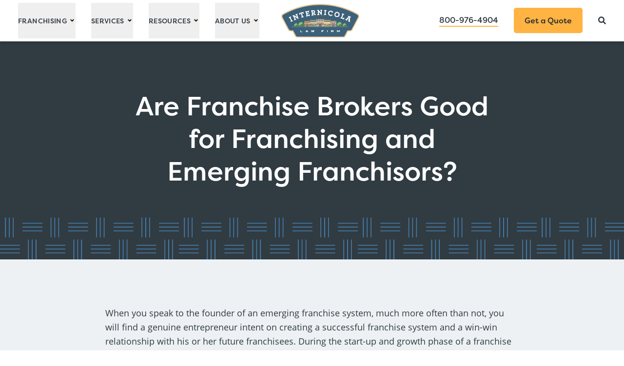

--- FILE ---
content_type: text/html; charset=UTF-8
request_url: https://www.franchiselawsolutions.com/learn/franchise-compliance/are-franchise-brokers-good-for-franchising-and-emerging-franchisors
body_size: 19904
content:
<!DOCTYPE html>



<html class="overflow-x-hidden" style="max-height: var(--viewport-height);" lang="en">
<head>
    <meta charset="UTF-8">
    <meta name="viewport" content="width=device-width, initial-scale=1.0">
    <meta http-equiv="X-UA-Compatible" content="ie=edge">

    <link rel="preconnect" href="https://use.typekit.net" crossorigin>
    <link rel="preload" href="https://use.typekit.net/xod1miz.css" as="style">
    <link rel="stylesheet" href="https://use.typekit.net/xod1miz.css" media="print" onload="this.media='all'" />
    <noscript><link rel="stylesheet" href="https://use.typekit.net/xod1miz.css"></noscript>

    <style>
        .hidden {
            display: none;
        }
    </style>

                                    
                            <link rel="apple-touch-icon" sizes="180x180" href="/apple-touch-icon.png">
                    <link rel="icon" type="image/png" sizes="32x32" href="/favicon-32x32.png">
                    <link rel="icon" type="image/png" sizes="16x16" href="/favicon-16x16.png">
                    <link rel="manifest" href="/site.webmanifest">
                    <link rel="mask-icon" href="/safari-pinned-tab.svg" color="#457aa3">
                    <meta name="msapplication-TileColor" content="#ffffff">
                    <meta name="theme-color" content="#ffffff">
                
        
                                    
        
            
            
            
    

    
    <script>
        window.customElements.define('x-svelte', class extends HTMLElement {});
    </script>
    <script>    
        window.$app = {
    "siteName": "Internicola",
    "siteUrl": "https:\/\/www.franchiselawsolutions.com\/",
    "baseUrl": "https:\/\/www.franchiselawsolutions.com\/",
    "devMode": false,
    "cloudfrontUrl": "https:\/\/media.franchiselawsolutions.com",
    "imgixUrl": "https:\/\/internicola.imgix.net",
    "imgixFallbackSrc": ""
};

        window.$app.csrf = fetch('/actions/users/session-info', {
            headers: { 'Accept': 'application/json' },
        }).then(res => res.json()).then(res => ({
            name: res.csrfTokenName,
            value: res.csrfTokenValue,
        }))
    </script>

    <script type="module">!function(){const e=document.createElement("link").relList;if(!(e&&e.supports&&e.supports("modulepreload"))){for(const e of document.querySelectorAll('link[rel="modulepreload"]'))r(e);new MutationObserver((e=>{for(const o of e)if("childList"===o.type)for(const e of o.addedNodes)if("LINK"===e.tagName&&"modulepreload"===e.rel)r(e);else if(e.querySelectorAll)for(const o of e.querySelectorAll("link[rel=modulepreload]"))r(o)})).observe(document,{childList:!0,subtree:!0})}function r(e){if(e.ep)return;e.ep=!0;const r=function(e){const r={};return e.integrity&&(r.integrity=e.integrity),e.referrerpolicy&&(r.referrerPolicy=e.referrerpolicy),"use-credentials"===e.crossorigin?r.credentials="include":"anonymous"===e.crossorigin?r.credentials="omit":r.credentials="same-origin",r}(e);fetch(e.href,r)}}();</script>
<script type="module" src="https://www.franchiselawsolutions.com/static/main.BD6Z8Zx_.js" crossorigin onload="e=new CustomEvent(&#039;vite-script-loaded&#039;, {detail:{path: &#039;src/js/main.js&#039;}});document.dispatchEvent(e);"></script>
<link href="https://www.franchiselawsolutions.com/static/main.DBh9qoen.css" rel="stylesheet">

    
<title>Are Franchise Brokers Good for Franchising and Emerging Franchisors? | The Internicola Law Firm</title>
<script>dataLayer = [];
(function(w,d,s,l,i){w[l]=w[l]||[];w[l].push({'gtm.start':
new Date().getTime(),event:'gtm.js'});var f=d.getElementsByTagName(s)[0],
j=d.createElement(s),dl=l!='dataLayer'?'&l='+l:'';j.async=true;j.src=
'https://www.googletagmanager.com/gtm.js?id='+i+dl;f.parentNode.insertBefore(j,f);
})(window,document,'script','dataLayer','GTM-WXS6LDH');
</script><meta name="description" content="Ranked  #1 Franchise Law Firm  in the U.S. by Entrepreneur Magazine, we help entrepreneurs and franchisors franchise their business the right way .…">
<meta name="referrer" content="no-referrer-when-downgrade">
<meta name="robots" content="all">
<meta content="en_US" property="og:locale">
<meta content="The Internicola Law Firm" property="og:site_name">
<meta content="website" property="og:type">
<meta content="https://www.franchiselawsolutions.com/learn/franchise-compliance/are-franchise-brokers-good-for-franchising-and-emerging-franchisors" property="og:url">
<meta content="Are Franchise Brokers Good for Franchising and Emerging Franchisors?" property="og:title">
<meta content="Ranked  #1 Franchise Law Firm  in the U.S. by Entrepreneur Magazine, we help entrepreneurs and franchisors franchise their business the right way .…" property="og:description">
<meta content="https://media.franchiselawsolutions.com/_1200x630_crop_center-center_82_none/og-image.png?mtime=1651269012" property="og:image">
<meta content="1200" property="og:image:width">
<meta content="630" property="og:image:height">
<meta content="https://www.franchise.org/suppliers/the-internicola-law-firm-p-c/" property="og:see_also">
<meta content="https://www.wikidata.org/wiki/Q135185214" property="og:see_also">
<meta content="https://profiles.superlawyers.com/new-jersey/red-bank/lawfirm/the-internicola-law-firm-pc/5b92bb65-f7b4-42b4-bfb7-079075732be4.html" property="og:see_also">
<meta content="https://www.crunchbase.com/organization/internicola-law-firm" property="og:see_also">
<meta content="https://maps.google.com/?cid=16487666543945554461" property="og:see_also">
<meta content="https://www.entrepreneur.com/company/internicola-law-firm" property="og:see_also">
<meta content="https://www.instagram.com/entrepreneurskickass/?hl=en" property="og:see_also">
<meta content="https://www.facebook.com/entrepreneurskickass/" property="og:see_also">
<meta content="https://www.linkedin.com/company/the-internicola-law-firm-pc/" property="og:see_also">
<meta content="https://www.youtube.com/channel/UC4MLk_xJi-uAfT2cqrtklxw" property="og:see_also">
<meta name="twitter:card" content="summary_large_image">
<meta name="twitter:creator" content="@">
<meta name="twitter:title" content="Are Franchise Brokers Good for Franchising and Emerging Franchisors?">
<meta name="twitter:description" content="Ranked  #1 Franchise Law Firm  in the U.S. by Entrepreneur Magazine, we help entrepreneurs and franchisors franchise their business the right way .…">
<meta name="twitter:image" content="https://media.franchiselawsolutions.com/_800x418_crop_center-center_82_none/og-image.png?mtime=1651269012">
<meta name="twitter:image:width" content="800">
<meta name="twitter:image:height" content="418">
<meta name="google-site-verification" content="FnQ7KsYYxhSoxxeaqa0xto7Ma3cEH-MwlvEUD5VQUqk">
<link href="https://www.franchiselawsolutions.com/learn/franchise-compliance/are-franchise-brokers-good-for-franchising-and-emerging-franchisors" rel="canonical">
<link href="https://www.franchiselawsolutions.com/" rel="home"></head>
<body id="app" class="overflow-x-hidden" style="padding-bottom: var(--appbar-height);" data-brand="default"><noscript><iframe src="https://www.googletagmanager.com/ns.html?id=GTM-WXS6LDH"
height="0" width="0" style="display:none;visibility:hidden"></iframe></noscript>


    

    <a href="#maincontent" id="skip-to-content">Skip to Main Content</a>

    <header>
                

        
<nav id="primary-navigation">
    <div class="navbar">
        <div class="navbar-container bg-inherit">
            <div class="navbar-inner">
                <div id="main-menu" class="navbar-nav min-w-[40%] justify-start">
                                                                        <button class="navbar-menu-title"
                                aria-controls="menu-dropdown-2640"
                                aria-expanded="true"
                                aria-label="Toggle dropdown"
                                data-toggle="#menu-dropdown-2640"
                                data-toggle-nav-root="#primary-navigation"
                                data-toggle-lock-scroll>
                                <span class="pointer-events-none block">Franchising</span>
                                <span class="navbar-menu-title-arrow">
                                    <svg class="block w-3 h-3" xmlns="http://www.w3.org/2000/svg" viewBox="0 0 320 512"><!-- Font Awesome Pro 5.15.4 by @fontawesome - https://fontawesome.com License - https://fontawesome.com/license (Commercial License) --><path d="M143 352.3L7 216.3c-9.4-9.4-9.4-24.6 0-33.9l22.6-22.6c9.4-9.4 24.6-9.4 33.9 0l96.4 96.4 96.4-96.4c9.4-9.4 24.6-9.4 33.9 0l22.6 22.6c9.4 9.4 9.4 24.6 0 33.9l-136 136c-9.2 9.4-24.4 9.4-33.8 0z"/></svg>
                                </span>
                            </button>
                            <div class="dropdown-nav"
                                id="menu-dropdown-2640">
<div class="dropdown-copywriting">
    <p>Learn the legal steps and smart strategies to launch a franchise that grows.</p>
    <a href="https://www.franchiselawsolutions.com/learn/how-to-franchise">Start Here: Franchise the Right Way</a>
</div>

<div class="dropdown-link-container">
    <div class="nested-menu-items-container">
                    <div class="nested-menu">
                <p class="nested-menu-heading">
                    <svg class="w-12 h-12 p-4 fill-current" xmlns="http://www.w3.org/2000/svg" viewBox="0 0 352 512"><!-- Font Awesome Pro 5.15.4 by @fontawesome - https://fontawesome.com License - https://fontawesome.com/license (Commercial License) --><path d="M176 0C73.05 0-.12 83.54 0 176.24c.06 44.28 16.5 84.67 43.56 115.54C69.21 321.03 93.85 368.68 96 384l.06 75.18c0 3.15.94 6.22 2.68 8.84l24.51 36.84c2.97 4.46 7.97 7.14 13.32 7.14h78.85c5.36 0 10.36-2.68 13.32-7.14l24.51-36.84c1.74-2.62 2.67-5.7 2.68-8.84L256 384c2.26-15.72 26.99-63.19 52.44-92.22C335.55 260.85 352 220.37 352 176 352 78.8 273.2 0 176 0zm47.94 454.31L206.85 480h-61.71l-17.09-25.69-.01-6.31h95.9v6.31zm.04-38.31h-95.97l-.07-32h96.08l-.04 32zm60.4-145.32c-13.99 15.96-36.33 48.1-50.58 81.31H118.21c-14.26-33.22-36.59-65.35-50.58-81.31C44.5 244.3 32.13 210.85 32.05 176 31.87 99.01 92.43 32 176 32c79.4 0 144 64.6 144 144 0 34.85-12.65 68.48-35.62 94.68zM176 64c-61.75 0-112 50.25-112 112 0 8.84 7.16 16 16 16s16-7.16 16-16c0-44.11 35.88-80 80-80 8.84 0 16-7.16 16-16s-7.16-16-16-16z"/></svg>
                    Franchising 101
                </p>
                <ul>
                                            <li class="link">
                            <a href="https://www.franchiselawsolutions.com/learn/franchise-your-business/what-is-franchising">What is Franchising?</a>
                        </li>
                                            <li class="link">
                            <a href="https://www.franchiselawsolutions.com/learn/franchise-your-business/fdd">Franchise Disclosure Document</a>
                        </li>
                                            <li class="link">
                            <a href="https://www.franchiselawsolutions.com/franchising/franchise-laws">Franchise Laws</a>
                        </li>
                                            <li class="link">
                            <a href="https://www.franchiselawsolutions.com/learn/franchise-your-business/franchise-legal-services-nationwide">Franchise Legal Services Nationwide</a>
                        </li>
                                    </ul>
            </div>
                    <div class="nested-menu">
                <p class="nested-menu-heading">
                    <svg class="w-12 h-12 p-4 fill-current" xmlns="http://www.w3.org/2000/svg" viewBox="0 0 512 512"><!-- Font Awesome Pro 5.15.4 by @fontawesome - https://fontawesome.com License - https://fontawesome.com/license (Commercial License) --><path d="M368.05829,88.0293a55.99512,55.99512,0,1,0,55.99215,55.99414A56.01694,56.01694,0,0,0,368.05829,88.0293Zm0,79.99218a23.998,23.998,0,1,1,23.99608-23.998A24.02247,24.02247,0,0,1,368.05829,168.02148ZM505.1656,19.29492C503.98982,13.832,498.18123,8.0293,492.71835,6.86133,460.63244,0,435.48793,0,410.45084,0,307.26342,0,245.38261,55.19727,199.18734,127.98828H95.01555c-16.293,0-35.58786,11.92188-42.87692,26.4961L2.73242,253.27344A28.4,28.4,0,0,0,.2168,263.97656a24.00493,24.00493,0,0,0,23.99607,23.998H128.13466a95.98845,95.98845,0,0,1,95.98625,95.99023V487.95508a24.00243,24.00243,0,0,0,23.99608,23.998,28.53884,28.53884,0,0,0,10.70116-2.51562l98.71671-49.40039c14.55663-7.28516,26.46678-26.5625,26.46678-42.83984V312.76758C456.568,266.46094,511.982,204.37109,511.982,101.69336,512.0738,76.54492,512.0738,51.39648,505.1656,19.29492ZM37.15427,255.97656l43.60152-87.18164c1.85156-3.70508,10.11523-8.81054,14.25976-8.81054h85.08c-13.93554,28.06054-31.71287,63.99609-47.55465,95.99218l.0664.45313C131.08778,256.377,61.01753,255.97656,37.15427,255.97656Zm314.8513,161.22071c0,4.13085-5.09179,12.375-8.789,14.22461L256.115,475.01172c0-23.90234-.4043-94.06055-.46094-95.60938l.36719.04688c31.99606-15.82617,67.80267-33.58984,95.85929-47.541l.125.002Zm-102.078-70.51368a127.62739,127.62739,0,0,0-84.6347-84.55468c52.02731-103.98633,99.76945-230.13282,245.158-230.13282,21.164,0,41.29684,0,65.41987,4.1875,4.26562,24.377,4.1914,44.38477,4.11523,65.50977C479.98594,246.66406,353.00752,295.1543,249.92753,346.68359Zm-147.494-26.71289C54.35347,319.9707,2.03125,359.31836.168,480H0v32H32v-.23242C203.617,508.42969,216.8885,396.74414,165.80065,345.40039,150.85925,330.38477,127.22255,319.9707,102.43351,319.9707Zm52.914,109.39844c-12.83593,31.14844-57.63667,49.42969-123.36709,50.55078.06446-3.55469-1.11914-127.88867,70.45307-127.88867,15.09569,0,31.11521,6.29492,40.81051,16.03906C156.05456,380.94336,164.6483,406.80273,155.34753,429.36914Z"/></svg>
                    Franchise Growth
                </p>
                <ul>
                                            <li class="link">
                            <a href="https://www.franchiselawsolutions.com/franchise-my-business">Franchise My Business</a>
                        </li>
                                            <li class="link">
                            <a href="https://www.franchiselawsolutions.com/learn/franchise-your-business/licensing-versus-franchising">Licensing vs Franchising</a>
                        </li>
                                            <li class="link">
                            <a href="https://www.franchiselawsolutions.com/learn/franchise-your-business/advantages-disadvantages-of-franchising">Advantages and Disadvantages</a>
                        </li>
                                            <li class="link">
                            <a href="https://www.franchiselawsolutions.com/learn/franchise-your-business/winning-strategies-for-franchising-your-business">Winning Strategies</a>
                        </li>
                                            <li class="link">
                            <a href="https://www.franchiselawsolutions.com/learn/franchise-your-business/franchise-consultants-versus-franchise-lawyers">Franchise Lawyers vs Consultants</a>
                        </li>
                                    </ul>
            </div>
            </div>

        <div class="featured-section">
        <div class="image-container">
            <img data-src="https://internicola.imgix.net/The-ultimate-guide-to-franchising-your-business_2023-12-06-154926_xnkf.png?auto=format%2Ccompress&amp;q=35&amp;fit=crop&amp;crop=faces%2Ccenter&amp;width=225&amp;height=130"
                width="225"
                height="130"
                alt="" />
        </div>
        <div class="copywriting">
            <p>
                The Ultimate Guide to Franchising Your Business
            </p>
            <a href="https://www.franchiselawsolutions.com/learn/how-to-franchise">View Guide </a>
        </div>
    </div>
</div>
</div>
                                                                                                <button class="navbar-menu-title"
                                aria-controls="menu-dropdown-2653"
                                aria-expanded="true"
                                aria-label="Toggle dropdown"
                                data-toggle="#menu-dropdown-2653"
                                data-toggle-nav-root="#primary-navigation"
                                data-toggle-lock-scroll>
                                <span class="pointer-events-none block">Services</span>
                                <span class="navbar-menu-title-arrow">
                                    <svg class="block w-3 h-3" xmlns="http://www.w3.org/2000/svg" viewBox="0 0 320 512"><!-- Font Awesome Pro 5.15.4 by @fontawesome - https://fontawesome.com License - https://fontawesome.com/license (Commercial License) --><path d="M143 352.3L7 216.3c-9.4-9.4-9.4-24.6 0-33.9l22.6-22.6c9.4-9.4 24.6-9.4 33.9 0l96.4 96.4 96.4-96.4c9.4-9.4 24.6-9.4 33.9 0l22.6 22.6c9.4 9.4 9.4 24.6 0 33.9l-136 136c-9.2 9.4-24.4 9.4-33.8 0z"/></svg>
                                </span>
                            </button>
                            <div class="dropdown-nav"
                                id="menu-dropdown-2653">
<div class="dropdown-copywriting">
    <p>
        Legal and growth services to help you franchise smarter.
    </p>

    <a href="https://www.franchiselawsolutions.com/services">View All Services</a>
</div>

<div class="dropdown-link-container">
    <div class="menu-button-links">
                    <a class="menu-link" href="https://www.franchiselawsolutions.com/services/franchise-strategy-development"><svg class="w-12 h-12 py-4 fill-current" xmlns="http://www.w3.org/2000/svg" viewBox="0 0 512 512"><!-- Font Awesome Pro 5.15.4 by @fontawesome - https://fontawesome.com License - https://fontawesome.com/license (Commercial License) --><path d="M35.68523,352.06641C9.82784,377.91992-2.94948,442.59375.5759,511.41016c69.11514,3.55859,133.61115-9.35157,159.365-35.10547,40.289-40.2793,42.8769-93.98633,6.31054-130.54883C129.68706,309.19727,75.97033,311.78516,35.68523,352.06641Zm81.6327,84.03125c-8.58592,8.584-30.08394,12.88672-53.11907,11.69922-1.17382-22.93555,3.084-44.49219,11.70311-53.10938,13.42772-13.42578,31.33-14.28906,43.51752-2.10352C131.607,404.77148,130.74565,422.67188,117.31793,436.09766ZM505.16311,19.29688c-1.17578-5.4629-6.98827-11.26563-12.45115-12.4336C460.6163,0,435.464,0,410.4191,0,307.20049,0,245.30018,55.20312,199.09126,128H94.88827c-16.29685,0-35.59956,11.92383-42.88861,26.49805L2.57785,253.29688A28.4,28.4,0,0,0,.06223,264,24.00826,24.00826,0,0,0,24.0661,288h103.953a96.00635,96.00635,0,0,1,96.01354,96V488a24.00826,24.00826,0,0,0,24.00388,24,28.53983,28.53983,0,0,0,10.70311-2.51562l98.74791-49.40626c14.56053-7.28515,26.47457-26.56445,26.47457-42.84374V312.79688c72.5878-46.3125,128.01936-108.40626,128.01936-211.09376C512.07521,76.55273,512.07521,51.40234,505.16311,19.29688ZM358.13792,272.332c-25.332,16.16211-7.50585,6.74024-99.31627,52.209a144.4818,144.4818,0,0,0-71.41006-71.36719c45.373-91.6836,35.89643-73.75,52.21282-99.45313C286.66341,79.61719,337.74146,48,410.4191,48c17.64841,0,33.541,0,51.373,2.248,2.30468,18.26367,2.24413,34.46875,2.18163,51.45507C463.97371,173.97266,432.32141,225.002,358.13792,272.332ZM368.05587,104a40,40,0,1,0,40.00581,40A40.01947,40.01947,0,0,0,368.05587,104Z"/></svg>Franchise Launch Program</a>
                    <a class="menu-link" href="https://www.franchiselawsolutions.com/services/franchise-counsel-program"><svg class="w-12 h-12 py-4 fill-current" xmlns="http://www.w3.org/2000/svg" viewBox="0 0 640 512"><!-- Font Awesome Pro 5.15.4 by @fontawesome - https://fontawesome.com License - https://fontawesome.com/license (Commercial License) --><path d="M634.4 247.09L525.35 71.12C522.18 66.38 517.09 64 512 64s-10.18 2.38-13.35 7.12L389.6 247.09c-3.87 5.78-6.09 12.72-5.51 19.64C389.56 332.4 444.74 384 512 384s122.44-51.6 127.91-117.27c.58-6.92-1.64-13.86-5.51-19.64zM512 352c-41.58 0-77.55-27.13-90.78-64h181.2C589 325.23 553.28 352 512 352zm-90.27-96l90.31-145.76L602.98 256H421.73zM536 480H336V125.74c22.29-5.77 39.71-23.13 45.62-45.36l148.29-49.62c4.19-1.4 6.45-5.94 5.05-10.12l-5.08-15.17c-1.4-4.19-5.94-6.45-10.12-5.05L381.34 46.73C373.77 19.83 349.32 0 320 0c-35.35 0-64 28.65-64 64 0 8.21 1.67 15.98 4.54 23.15l-150.45 50.34c-4.19 1.4-6.45 5.94-5.05 10.12l5.08 15.17c1.4 4.19 5.94 6.45 10.12 5.05l160.45-53.68c6.82 5.36 14.67 9.34 23.32 11.58V504c0 4.42 3.58 8 8 8h224c4.42 0 8-3.58 8-8v-16c-.01-4.42-3.59-8-8.01-8zM288 64c0-17.64 14.36-32 32-32s32 14.36 32 32-14.36 32-32 32-32-14.36-32-32zM141.35 199.12c-3.17-4.75-8.26-7.12-13.35-7.12s-10.18 2.38-13.35 7.12L5.6 375.09c-3.87 5.78-6.09 12.72-5.51 19.64C5.56 460.4 60.74 512 128 512s122.44-51.6 127.91-117.27c.58-6.92-1.64-13.86-5.51-19.64L141.35 199.12zM128 480c-41.58 0-77.55-27.13-90.78-64h181.2C205 453.23 169.28 480 128 480zm-90.27-96l90.31-145.76L218.98 384H37.73z"/></svg>Franchise Growth Counsel</a>
                    <a class="menu-link" href="https://www.franchiselawsolutions.com/services/fdd-registration"><svg class="w-12 h-12 py-4 fill-current" xmlns="http://www.w3.org/2000/svg" viewBox="0 0 576 512"><!-- Font Awesome Pro 5.15.4 by @fontawesome - https://fontawesome.com License - https://fontawesome.com/license (Commercial License) --><path d="M344 126c0-13.3-10.7-24-24-24s-24 10.7-24 24c0 13.2 10.7 24 24 24s24-10.8 24-24zm-24 226c5 0 10-2 13.5-6.1 35.3-40 127.3-150.1 127.3-210.6C460.8 60.6 397.8 0 320 0S179.2 60.6 179.2 135.3c0 60.4 92 170.6 127.3 210.6C310 350 315 352 320 352zm0-304c51.2 0 92.8 39.2 92.8 87.3 0 21.4-31.8 79.1-92.8 152.6-61-73.5-92.8-131.2-92.8-152.6 0-48.1 41.6-87.3 92.8-87.3zm240 112c-2 0-4 .4-6 1.2l-73.5 27.2c-8.2 20.4-20.2 42-34.2 63.8L528 222v193l-128 44.5V316.3c-13.7 17.3-27.9 34.3-42.5 50.8-1.7 1.9-3.6 3.5-5.5 5.1v81.4l-128-45.2v-113c-18.1-24.1-34.8-48.8-48-72.8v180.2l-.6.2L48 450V257l123.6-43c-8-15.4-14.1-30.3-18.3-44.5L20.1 216C8 220.8 0 232.6 0 245.7V496c0 9.2 7.5 16 16 16 2 0 4-.4 6-1.2L192 448l172 60.7c13 4.3 27 4.4 40 .2L555.9 456c12.2-4.9 20.1-16.6 20.1-29.7V176c0-9.2-7.5-16-16-16z"/></svg>FDD Registration Services</a>
                    <a class="menu-link" href="https://www.franchiselawsolutions.com/franiq"><svg class="w-12 h-12 py-4 fill-current" xmlns="http://www.w3.org/2000/svg" viewBox="0 0 384 512"><!-- Font Awesome Pro 5.15.4 by @fontawesome - https://fontawesome.com License - https://fontawesome.com/license (Commercial License) --><path d="M377.8 167.9c-8.2-14.3-23.1-22.9-39.6-22.9h-94.4l28.7-87.5c3.7-13.8.8-28.3-7.9-39.7C255.8 6.5 242.5 0 228.2 0H97.7C74.9 0 55.4 17.1 52.9 37.1L.5 249.3c-1.9 13.8 2.2 27.7 11.3 38.2C20.9 298 34.1 304 48 304h98.1l-34.9 151.7c-3.2 13.7-.1 27.9 8.6 38.9 8.7 11.1 21.8 17.4 35.9 17.4 16.3 0 31.5-8.8 38.8-21.6l183.2-276.7c8.4-14.3 8.4-31.5.1-45.8zM160.1 457.4L206.4 256H47.5L97.7 48l127.6-.9L177.5 193H334L160.1 457.4z"/></svg>FranIQ Compliance System</a>
                    <a class="menu-link" href="https://www.franchiselawsolutions.com/services/trademark-protection"><svg class="w-12 h-12 py-4 fill-current" xmlns="http://www.w3.org/2000/svg" viewBox="0 0 512 512"><!-- Font Awesome Pro 5.15.4 by @fontawesome - https://fontawesome.com License - https://fontawesome.com/license (Commercial License) --><path d="M256 8C119.033 8 8 119.033 8 256s111.033 248 248 248 248-111.033 248-248S392.967 8 256 8zm0 448c-110.532 0-200-89.451-200-200 0-110.531 89.451-200 200-200 110.532 0 200 89.451 200 200 0 110.532-89.451 200-200 200zm110.442-81.791c-53.046-96.284-50.25-91.468-53.271-96.085 24.267-13.879 39.482-41.563 39.482-73.176 0-52.503-30.247-85.252-101.498-85.252h-78.667c-6.617 0-12 5.383-12 12V380c0 6.617 5.383 12 12 12h38.568c6.617 0 12-5.383 12-12v-83.663h31.958l47.515 89.303a11.98 11.98 0 0 0 10.593 6.36h42.81c9.14 0 14.914-9.799 10.51-17.791zM256.933 239.906h-33.875v-64.14h27.377c32.417 0 38.929 12.133 38.929 31.709-.001 20.913-11.518 32.431-32.431 32.431z"/></svg>Trademark Protection</a>
                    <a class="menu-link" href="https://www.franchiselawsolutions.com/services/franchise-assessment"><svg class="w-12 h-12 py-4 fill-current" xmlns="http://www.w3.org/2000/svg" viewBox="0 0 512 512"><!-- Font Awesome Pro 5.15.4 by @fontawesome - https://fontawesome.com License - https://fontawesome.com/license (Commercial License) --><defs><style>.fa-secondary{opacity:.4}</style></defs><path d="M208 80a128 128 0 1 1-90.51 37.49A127.15 127.15 0 0 1 208 80m0-80C93.12 0 0 93.12 0 208s93.12 208 208 208 208-93.12 208-208S322.88 0 208 0z" class="fa-secondary"/><path d="M292 180h-56v-56a12 12 0 0 0-12-12h-32a12 12 0 0 0-12 12v56h-56a12 12 0 0 0-12 12v32a12 12 0 0 0 12 12h56v56a12 12 0 0 0 12 12h32a12 12 0 0 0 12-12v-56h56a12 12 0 0 0 12-12v-32a12 12 0 0 0-12-12zm213 262.7L405.3 343a24 24 0 0 0-17-7H372l-36 36v16.3a24 24 0 0 0 7 17l99.7 99.7a23.9 23.9 0 0 0 33.9 0l28.3-28.3a24.11 24.11 0 0 0 .1-34z" class="fa-primary"/></svg>Franchise Assessment</a>
            </div>

        <div class="featured-section">
        <div class="image-container">
            <img data-src="https://internicola.imgix.net/Internicola-Law-Firm-Clients.webp?auto=format%2Ccompress&amp;q=35&amp;fit=crop&amp;crop=faces%2Ccenter&amp;width=225&amp;height=130"
                width="225"
                height="130"
                alt="" />
        </div>
        <div class="copywriting">
            <p>
                See how our clients are winning at franchising.
            </p>
            <a href="https://www.franchiselawsolutions.com/about/our-clients">View Client Stories</a>
        </div>
    </div>
</div>
</div>
                                                                                                <button class="navbar-menu-title"
                                aria-controls="menu-dropdown-50012"
                                aria-expanded="true"
                                aria-label="Toggle dropdown"
                                data-toggle="#menu-dropdown-50012"
                                data-toggle-nav-root="#primary-navigation"
                                data-toggle-lock-scroll>
                                <span class="pointer-events-none block">Resources</span>
                                <span class="navbar-menu-title-arrow">
                                    <svg class="block w-3 h-3" xmlns="http://www.w3.org/2000/svg" viewBox="0 0 320 512"><!-- Font Awesome Pro 5.15.4 by @fontawesome - https://fontawesome.com License - https://fontawesome.com/license (Commercial License) --><path d="M143 352.3L7 216.3c-9.4-9.4-9.4-24.6 0-33.9l22.6-22.6c9.4-9.4 24.6-9.4 33.9 0l96.4 96.4 96.4-96.4c9.4-9.4 24.6-9.4 33.9 0l22.6 22.6c9.4 9.4 9.4 24.6 0 33.9l-136 136c-9.2 9.4-24.4 9.4-33.8 0z"/></svg>
                                </span>
                            </button>
                            <div class="dropdown-nav"
                                id="menu-dropdown-50012">
<div class="dropdown-copywriting">
    <p>Explore expert guides, videos, and resources to help you franchise smarter.</p>
    <a href="https://www.franchiselawsolutions.com/learn">View All</a>
</div>

<div class="dropdown-link-container">
    <div class="nested-menu-items-container">
                    <div class="nested-menu">
                <p class="nested-menu-heading">
                    <svg class="w-12 h-12 p-4 fill-current" xmlns="http://www.w3.org/2000/svg" viewBox="0 0 352 512"><!-- Font Awesome Pro 5.15.4 by @fontawesome - https://fontawesome.com License - https://fontawesome.com/license (Commercial License) --><path d="M176 0C73.05 0-.12 83.54 0 176.24c.06 44.28 16.5 84.67 43.56 115.54C69.21 321.03 93.85 368.68 96 384l.06 75.18c0 3.15.94 6.22 2.68 8.84l24.51 36.84c2.97 4.46 7.97 7.14 13.32 7.14h78.85c5.36 0 10.36-2.68 13.32-7.14l24.51-36.84c1.74-2.62 2.67-5.7 2.68-8.84L256 384c2.26-15.72 26.99-63.19 52.44-92.22C335.55 260.85 352 220.37 352 176 352 78.8 273.2 0 176 0zm47.94 454.31L206.85 480h-61.71l-17.09-25.69-.01-6.31h95.9v6.31zm.04-38.31h-95.97l-.07-32h96.08l-.04 32zm60.4-145.32c-13.99 15.96-36.33 48.1-50.58 81.31H118.21c-14.26-33.22-36.59-65.35-50.58-81.31C44.5 244.3 32.13 210.85 32.05 176 31.87 99.01 92.43 32 176 32c79.4 0 144 64.6 144 144 0 34.85-12.65 68.48-35.62 94.68zM176 64c-61.75 0-112 50.25-112 112 0 8.84 7.16 16 16 16s16-7.16 16-16c0-44.11 35.88-80 80-80 8.84 0 16-7.16 16-16s-7.16-16-16-16z"/></svg>
                    Browse By Topic
                </p>
                <ul>
                                            <li class="link">
                            <a href="https://www.franchiselawsolutions.com/learn/franchise-your-business">Franchise Your Business</a>
                        </li>
                                            <li class="link">
                            <a href="https://www.franchiselawsolutions.com/learn/grow-your-franchise">Grow Your Franchise</a>
                        </li>
                                            <li class="link">
                            <a href="https://www.franchiselawsolutions.com/learn/franchise-compliance">Franchise Compliance</a>
                        </li>
                                            <li class="link">
                            <a href="https://www.franchiselawsolutions.com/learn/firm-news">Firm News</a>
                        </li>
                                    </ul>
            </div>
                    <div class="nested-menu">
                <p class="nested-menu-heading">
                    <svg class="w-12 h-12 p-4 fill-current" xmlns="http://www.w3.org/2000/svg" viewBox="0 0 448 512"><!-- Font Awesome Pro 5.15.4 by @fontawesome - https://fontawesome.com License - https://fontawesome.com/license (Commercial License) --><path d="M356 160H188c-6.6 0-12-5.4-12-12v-8c0-6.6 5.4-12 12-12h168c6.6 0 12 5.4 12 12v8c0 6.6-5.4 12-12 12zm12 52v-8c0-6.6-5.4-12-12-12H188c-6.6 0-12 5.4-12 12v8c0 6.6 5.4 12 12 12h168c6.6 0 12-5.4 12-12zm64.7 268h3.3c6.6 0 12 5.4 12 12v8c0 6.6-5.4 12-12 12H80c-44.2 0-80-35.8-80-80V80C0 35.8 35.8 0 80 0h344c13.3 0 24 10.7 24 24v368c0 10-6.2 18.6-14.9 22.2-3.6 16.1-4.4 45.6-.4 65.8zM128 384h288V32H128v352zm-96 16c13.4-10 30-16 48-16h16V32H80c-26.5 0-48 21.5-48 48v320zm372.3 80c-3.1-20.4-2.9-45.2 0-64H80c-64 0-64 64 0 64h324.3z"/></svg>
                    Browse By Type
                </p>
                <ul>
                                            <li class="link">
                            <a href="https://www.franchiselawsolutions.com/learn/guides">Guides</a>
                        </li>
                                            <li class="link">
                            <a href="https://www.franchiselawsolutions.com/learn/videos">Videos</a>
                        </li>
                                            <li class="link">
                            <a href="https://www.franchiselawsolutions.com/learn/articles">Articles</a>
                        </li>
                                            <li class="link">
                            <a href="https://www.franchiselawsolutions.com/learn/webinars">Webinars</a>
                        </li>
                                            <li class="link">
                            
                        </li>
                                    </ul>
            </div>
            </div>

        <div class="featured-section">
        <div class="image-container">
            <img data-src="https://internicola.imgix.net/THE-ULTIMATE-GUIDE-TO-FRANCHISING-YOUR-BUSINESS-2.png?auto=format%2Ccompress&amp;q=35&amp;fit=crop&amp;crop=faces%2Ccenter&amp;width=225&amp;height=130"
                width="225"
                height="130"
                alt="" />
        </div>
        <div class="copywriting">
            <p>
                Listen to the Win Big at Franchising Podcast!
            </p>
            <a href="https://www.franchiselawsolutions.com/podcast">Go to Podcast</a>
        </div>
    </div>
</div>
</div>
                                                                                                <button class="navbar-menu-title"
                                aria-controls="menu-dropdown-267061"
                                aria-expanded="true"
                                aria-label="Toggle dropdown"
                                data-toggle="#menu-dropdown-267061"
                                data-toggle-nav-root="#primary-navigation"
                                data-toggle-lock-scroll>
                                <span class="pointer-events-none block">About Us</span>
                                <span class="navbar-menu-title-arrow">
                                    <svg class="block w-3 h-3" xmlns="http://www.w3.org/2000/svg" viewBox="0 0 320 512"><!-- Font Awesome Pro 5.15.4 by @fontawesome - https://fontawesome.com License - https://fontawesome.com/license (Commercial License) --><path d="M143 352.3L7 216.3c-9.4-9.4-9.4-24.6 0-33.9l22.6-22.6c9.4-9.4 24.6-9.4 33.9 0l96.4 96.4 96.4-96.4c9.4-9.4 24.6-9.4 33.9 0l22.6 22.6c9.4 9.4 9.4 24.6 0 33.9l-136 136c-9.2 9.4-24.4 9.4-33.8 0z"/></svg>
                                </span>
                            </button>
                            <div class="dropdown-nav"
                                id="menu-dropdown-267061">
<div class="dropdown-copywriting">
    <p>
        A national franchise law firm built for growth. We help entrepreneurs and franchisors build, protect, and grow winning franchise systems.
    </p>

    <a href="https://www.franchiselawsolutions.com/about">Franchise Law + Growth Counsel</a>
</div>

<div class="dropdown-link-container">
    <div class="menu-button-links">
                    <a class="menu-link" href="https://www.franchiselawsolutions.com/about"><svg class="w-12 h-12 py-4 fill-current" xmlns="http://www.w3.org/2000/svg" viewBox="0 0 448 512"><!-- Font Awesome Pro 5.15.4 by @fontawesome - https://fontawesome.com License - https://fontawesome.com/license (Commercial License) --><path d="M394.06157,256.00111c55.56193,84.484,71.15552,164.23356,32.84342,202.46775C412.49888,472.81254,392.40534,480,367.87434,480c-21.18728,0-45.562-5.34372-72.43676-16.06242-23.18726-9.25-47.312-22.71864-71.43677-38.57793-24.156,15.87492-48.28075,29.328-71.43677,38.57793C125.68932,474.65628,101.25207,480,80.12729,480c-24.56225,0-44.6558-7.18746-59.03065-21.53114C-17.21547,420.23467-1.62188,340.48507,53.9088,256.00111-1.62188,171.51715-17.21547,91.76755,21.09664,53.53336,47.90887,26.81474,94.53339,24.92413,152.564,48.06464c23.156,9.25,47.28077,22.71864,71.43677,38.57793,24.12476-15.87492,48.24951-29.328,71.43677-38.57793C353.562,24.89288,400.18651,26.86162,426.905,53.53336,465.21709,91.76755,449.6235,171.51715,394.06157,256.00111ZM195.7511,405.31287A619.164,619.164,0,0,1,130.56427,349.235a620.957,620.957,0,0,1-56.87442-64.96843C30.87779,353.51625,20.81539,412.95346,43.75266,435.844c16.93733,16.828,52.187,16.24992,96.874-1.60937C158.47023,427.094,177.06379,416.87531,195.7511,405.31287ZM73.7211,227.73562a609.0454,609.0454,0,0,1,122.03-121.04627c-18.68731-11.56244-37.24962-21.78114-55.12443-28.92173C117.5644,68.56454,97.03336,63.95518,80.18979,63.95518c-15.78109,0-28.24972,4.06248-36.40588,12.20307C20.81539,99.06439,30.909,158.486,73.7211,227.73562ZM224.00081,386.73484a585.00847,585.00847,0,0,0,70.74928-60.10908,581.92356,581.92356,0,0,0,60.43688-70.609,579.55986,579.55986,0,0,0-60.43688-70.609,585.9904,585.9904,0,0,0-70.74928-60.10908,583.82754,583.82754,0,0,0-70.78052,60.10908,576.41233,576.41233,0,0,0-60.40563,70.609,578.75052,578.75052,0,0,0,60.40563,70.609A586.65879,586.65879,0,0,0,224.00081,386.73484Zm56.12443-130.73373a56.12456,56.12456,0,1,1-56.12443-55.99972A56.1343,56.1343,0,0,1,280.12524,256.00111Zm-32.09342,0a24.04668,24.04668,0,1,0-24.031,23.99988A24.0027,24.0027,0,0,0,248.03182,256.00111Zm4.18745-149.31176a616.29534,616.29534,0,0,1,65.21809,56.07785,620.54665,620.54665,0,0,1,56.84317,64.96842c42.81206-69.24965,52.9057-128.68686,29.93719-151.57737-16.84358-16.79679-52.12447-16.21867-96.84276,1.60937C289.50014,84.90821,270.93783,95.14253,252.21927,106.68935ZM374.28053,284.26659A624.20736,624.20736,0,0,1,317.43736,349.235a622.60731,622.60731,0,0,1-65.21809,56.07785c18.68731,11.56244,37.28087,21.78114,55.15569,28.92173,44.687,17.85929,79.96793,18.42179,96.84276,1.60937C427.18623,412.95346,417.09259,353.51625,374.28053,284.26659Z"/></svg>Our Firm</a>
                    <a class="menu-link" href="https://www.franchiselawsolutions.com/about/meet-the-internicola-team"><svg class="w-12 h-12 py-4 fill-current" xmlns="http://www.w3.org/2000/svg" viewBox="0 0 384 512"><!-- Font Awesome Pro 5.15.4 by @fontawesome - https://fontawesome.com License - https://fontawesome.com/license (Commercial License) --><path d="M377.8 167.9c-8.2-14.3-23.1-22.9-39.6-22.9h-94.4l28.7-87.5c3.7-13.8.8-28.3-7.9-39.7C255.8 6.5 242.5 0 228.2 0H97.7C74.9 0 55.4 17.1 52.9 37.1L.5 249.3c-1.9 13.8 2.2 27.7 11.3 38.2C20.9 298 34.1 304 48 304h98.1l-34.9 151.7c-3.2 13.7-.1 27.9 8.6 38.9 8.7 11.1 21.8 17.4 35.9 17.4 16.3 0 31.5-8.8 38.8-21.6l183.2-276.7c8.4-14.3 8.4-31.5.1-45.8zM160.1 457.4L206.4 256H47.5L97.7 48l127.6-.9L177.5 193H334L160.1 457.4z"/></svg>Our Team</a>
                    <a class="menu-link" href="https://www.franchiselawsolutions.com/about/our-clients"><svg class="w-12 h-12 py-4 fill-current" xmlns="http://www.w3.org/2000/svg" viewBox="0 0 496 512"><!-- Font Awesome Pro 5.15.4 by @fontawesome - https://fontawesome.com License - https://fontawesome.com/license (Commercial License) --><path d="M248 8C111 8 0 119 0 256s111 248 248 248 248-111 248-248S385 8 248 8zm0 464c-119.1 0-216-96.9-216-216S128.9 40 248 40s216 96.9 216 216-96.9 216-216 216zm116-318.4c-41.9-36.3-89.5-8.4-104.9 7.7L248 172.9l-11.1-11.6c-26.6-27.9-72.5-35.9-104.9-7.7-35.3 30.6-37.2 85.6-5.6 118.7l108.9 114.1c7 7.4 18.4 7.4 25.5 0l108.9-114.1c31.5-33.2 29.7-88.1-5.7-118.7zm-17 96.5l-99 103.8-99-103.8c-16.7-17.5-20.4-51.6 3.4-72.1 22.2-19.3 50-6.8 61.9 5.7L248 219l33.7-35.3c8.7-9.2 37.5-26.8 61.9-5.7 23.8 20.5 20.1 54.5 3.4 72.1z"/></svg>Our Clients</a>
                    <a class="menu-link" href="https://www.franchiselawsolutions.com/learn/franchise-your-business/franchise-legal-services-nationwide"><svg class="w-12 h-12 py-4 fill-current" xmlns="http://www.w3.org/2000/svg" viewBox="0 0 640 512"><!-- Font Awesome Pro 5.15.4 by @fontawesome - https://fontawesome.com License - https://fontawesome.com/license (Commercial License) --><path d="M634.4 375.09L525.35 199.12c-3.17-4.75-8.26-7.12-13.35-7.12s-10.18 2.38-13.35 7.12L389.6 375.09c-3.87 5.78-6.09 12.72-5.51 19.64C389.56 460.4 444.74 512 512 512c67.27 0 122.45-51.6 127.91-117.27.57-6.92-1.64-13.86-5.51-19.64zM511.96 238.24L602.27 384H421.02l90.94-145.76zM512 480c-41.28 0-77-26.77-90.42-64h181.2c-13.23 36.87-49.2 64-90.78 64zm17.89-317.21l5.08-15.17c1.4-4.19-.86-8.72-5.05-10.12L379.46 87.15C382.33 79.98 384 72.21 384 64c0-35.35-28.65-64-64-64-29.32 0-53.77 19.83-61.34 46.73L120.24.42c-4.19-1.4-8.72.86-10.12 5.05l-5.08 15.17c-1.4 4.19.86 8.72 5.05 10.12l148.29 49.62c5.91 22.23 23.33 39.58 45.62 45.36V480H104c-4.42 0-8 3.58-8 8v16c0 4.42 3.58 8 8 8h224c4.42 0 8-3.58 8-8V125.74c8.64-2.24 16.5-6.22 23.32-11.58l160.45 53.68c4.18 1.4 8.71-.86 10.12-5.05zM320 96c-17.64 0-32-14.36-32-32s14.36-32 32-32 32 14.36 32 32-14.36 32-32 32zm-64.09 170.73c.58-6.92-1.64-13.86-5.51-19.64L141.35 71.12C138.18 66.38 133.09 64 128 64s-10.18 2.38-13.35 7.12L5.6 247.09c-3.87 5.78-6.09 12.72-5.51 19.64C5.56 332.4 60.74 384 128 384s122.44-51.6 127.91-117.27zM127.96 110.24L218.27 256H37.02l90.94-145.76zM37.58 288h181.2c-13.23 36.87-49.2 64-90.78 64-41.28 0-77-26.77-90.42-64z"/></svg>Nationwide Franchise Legal Services</a>
                    <a class="menu-link" href="https://www.franchiselawsolutions.com/entrepreneurs-kick-ass"><svg class="w-12 h-12 py-4 fill-current" xmlns="http://www.w3.org/2000/svg" viewBox="0 0 512 512"><!-- Font Awesome Pro 5.15.4 by @fontawesome - https://fontawesome.com License - https://fontawesome.com/license (Commercial License) --><path d="M32 0C14.3 0 0 14.3 0 32v464c0 8.8 7.2 16 16 16h32c8.8 0 16-7.2 16-16V32C64 14.3 49.7 0 32 0zm267.9 303.6c-57.2-15.1-111.7-28.8-203.9 11.1V384c185.7-92.2 221.7 53.3 397.5-23.1 11.4-5 18.5-16.5 18.5-28.8v-36c-43.6 17.3-80.2 24.1-112.1 24.1-37.4-.1-68.9-8.4-100-16.6zm0-96c-57.2-15.1-111.7-28.8-203.9 11.1v61.5c94.8-37.6 154.6-22.7 212.1-7.6 57.2 15.1 111.7 28.8 203.9-11.1V200c-43.6 17.3-80.2 24.1-112.1 24.1-37.4 0-68.9-8.3-100-16.5zm9.5-125.9c51.8 15.6 97.4 29 202.6-20.1V30.8c0-25.1-26.8-38.1-49.4-26.6C291.3 91.5 305.4-62.2 96 32.4v151.9c94.8-37.5 154.6-22.7 212.1-7.6 57.2 15 111.7 28.7 203.9-11.1V96.7c-53.6 23.5-93.3 31.4-126.1 31.4s-59-7.8-85.7-15.9c-4-1.2-8.1-2.4-12.1-3.5V75.5c7.2 2 14.3 4.1 21.3 6.2zM160 128.1c-8.8 0-16-7.1-16-16 0-8.8 7.2-16 16-16s16 7.1 16 16-7.2 16-16 16zm0-55.8c-8.8 0-16-7.1-16-16 0-8.8 7.2-16 16-16s16 7.1 16 16c0 8.8-7.2 16-16 16zm64 47.9c-8.8 0-16-7.1-16-16 0-8.8 7.2-16 16-16s16 7.1 16 16c0 8.8-7.2 16-16 16zm0-55.9c-8.8 0-16-7.1-16-16 0-8.8 7.2-16 16-16s16 7.1 16 16c0 8.8-7.2 16-16 16z"/></svg>Entrepreneurs Kick Ass®</a>
                    <a class="menu-link" href="https://www.franchiselawsolutions.com/learn/firm-news"><svg class="w-12 h-12 py-4 fill-current" xmlns="http://www.w3.org/2000/svg" viewBox="0 0 576 512"><!-- Font Awesome Pro 5.15.4 by @fontawesome - https://fontawesome.com License - https://fontawesome.com/license (Commercial License) --><path d="M552 64H88c-13.234 0-24 10.767-24 24v8H24c-13.255 0-24 10.745-24 24v280c0 26.51 21.49 48 48 48h504c13.233 0 24-10.767 24-24V88c0-13.233-10.767-24-24-24zM32 400V128h32v272c0 8.822-7.178 16-16 16s-16-7.178-16-16zm512 16H93.258A47.897 47.897 0 0 0 96 400V96h448v320zm-404-96h168c6.627 0 12-5.373 12-12V140c0-6.627-5.373-12-12-12H140c-6.627 0-12 5.373-12 12v168c0 6.627 5.373 12 12 12zm20-160h128v128H160V160zm-32 212v-8c0-6.627 5.373-12 12-12h168c6.627 0 12 5.373 12 12v8c0 6.627-5.373 12-12 12H140c-6.627 0-12-5.373-12-12zm224 0v-8c0-6.627 5.373-12 12-12h136c6.627 0 12 5.373 12 12v8c0 6.627-5.373 12-12 12H364c-6.627 0-12-5.373-12-12zm0-64v-8c0-6.627 5.373-12 12-12h136c6.627 0 12 5.373 12 12v8c0 6.627-5.373 12-12 12H364c-6.627 0-12-5.373-12-12zm0-128v-8c0-6.627 5.373-12 12-12h136c6.627 0 12 5.373 12 12v8c0 6.627-5.373 12-12 12H364c-6.627 0-12-5.373-12-12zm0 64v-8c0-6.627 5.373-12 12-12h136c6.627 0 12 5.373 12 12v8c0 6.627-5.373 12-12 12H364c-6.627 0-12-5.373-12-12z"/></svg>Firm News</a>
            </div>

        <div class="featured-section">
        <div class="image-container">
            <img data-src="https://internicola.imgix.net/Internicola-Law-Firm-Team.jpg?auto=format%2Ccompress&amp;q=35&amp;fit=crop&amp;crop=faces%2Ccenter&amp;width=225&amp;height=130"
                width="225"
                height="130"
                alt="" />
        </div>
        <div class="copywriting">
            <p>
                Learn more about our legal, compliance, and franchise development team
            </p>
            <a href="https://www.franchiselawsolutions.com/about/meet-the-internicola-team">Meet Internicola Team</a>
        </div>
    </div>
</div>
</div>
                                                            </div>

                <div class="py-1 md:py-2">
                    <a class="relative block" href="https://www.franchiselawsolutions.com/" title="Home page">
                        <img class="block w-32 h-auto xl:w-40"
                            width="160"
                            height="70"
                            data-src="https://www.franchiselawsolutions.com/static/INT-logo-full.EbpHUGl3.svg"
                            alt="Internicola" />
                    </a>
                </div>

                <div class="flex-no-wrap items-center lg:flex hidden min-w-[40%] justify-end"><a class="navbar-contact border-b-2 border-brand-gold font-filson-pro font-medium hover-focus:border-brand-blue-normal transition-all" href="tel:800-976-4904">800-976-4904</a><a class="navbar-button button button-primary button-brand-gold py-3 px-5 ml-4 xl:ml-8 transition-all" href="https://www.franchiselawsolutions.com/get-a-quote" data-gtm-element="navigation-cta-get-a-quote">Get a Quote</a><a href="https://www.franchiselawsolutions.com/search"
                        class="ml-8 hover-focus:scale-125 transition-all"
                        aria-label="Search"><svg class="w-4 h-4 fill-current" xmlns="http://www.w3.org/2000/svg" viewBox="0 0 512 512">
  <path d="M505 442.7L405.3 343c-4.5-4.5-10.6-7-17-7H372c27.6-35.3 44-79.7 44-128C416 93.1 322.9 0 208 0S0 93.1 0 208s93.1 208 208 208c48.3 0 92.7-16.4 128-44v16.3c0 6.4 2.5 12.5 7 17l99.7 99.7c9.4 9.4 24.6 9.4 33.9 0l28.3-28.3c9.4-9.4 9.4-24.6.1-34zM208 336c-70.7 0-128-57.2-128-128 0-70.7 57.2-128 128-128 70.7 0 128 57.2 128 128 0 70.7-57.2 128-128 128z"></path>
</svg>
</a>
                </div>

                <div class="mobile-menu-toggle-container">
                    <button type="button"
                        class="mobile-menu-toggle"
                        aria-controls="mobile-menu"
                        aria-expanded="false"
                        aria-label="Toggle navigation"
                        data-toggle="#mobile-menu"
                        data-toggle-lock-scroll>
                        <span></span>
                        <span></span>
                        <span></span>
                    </button>
                </div>
            </div>
        </div>
    </div>
        <div id="mobile-menu" class="mobile-dropdown-container">
        <div class="grid sm:grid-cols-2 grid-cols-1 sm:gap-x-4">
            
<div class="mobile-dropdown-menu-item">
    <button type="button"
        class="mobile-menu-title dropdown-arrow"
        aria-controls="mobile-menu-item-2640"
        aria-expanded="false"
        aria-label="Toggle Mobile Menu Item"
        data-toggle="#mobile-menu-item-2640">Franchising</button>
    <div class="mobile-menu-dropdown" id="mobile-menu-item-2640">
                    <div class="mobile-dropdown-menu-container">
                <p class="mobile-dropdown-menu-label">Franchising 101</p>
                <a class="mobile-dropdown-menu-link" href="https://www.franchiselawsolutions.com/learn/franchise-your-business/what-is-franchising">What is Franchising?</a><a class="mobile-dropdown-menu-link" href="https://www.franchiselawsolutions.com/learn/franchise-your-business/fdd">Franchise Disclosure Document</a><a class="mobile-dropdown-menu-link" href="https://www.franchiselawsolutions.com/franchising/franchise-laws">Franchise Laws</a><a class="mobile-dropdown-menu-link" href="https://www.franchiselawsolutions.com/learn/franchise-your-business/franchise-legal-services-nationwide">Franchise Legal Services Nationwide</a>                <p><a class="mobile-dropdown-menu-link inline-arrow" href="https://www.franchiselawsolutions.com/learn/how-to-franchise">Start Here: Franchise the Right Way</a></p>
            </div>
                    <div class="mobile-dropdown-menu-container">
                <p class="mobile-dropdown-menu-label">Franchise Growth</p>
                <a class="mobile-dropdown-menu-link" href="https://www.franchiselawsolutions.com/franchise-my-business">Franchise My Business</a><a class="mobile-dropdown-menu-link" href="https://www.franchiselawsolutions.com/learn/franchise-your-business/licensing-versus-franchising">Licensing vs Franchising</a><a class="mobile-dropdown-menu-link" href="https://www.franchiselawsolutions.com/learn/franchise-your-business/advantages-disadvantages-of-franchising">Advantages and Disadvantages</a><a class="mobile-dropdown-menu-link" href="https://www.franchiselawsolutions.com/learn/franchise-your-business/winning-strategies-for-franchising-your-business">Winning Strategies</a><a class="mobile-dropdown-menu-link" href="https://www.franchiselawsolutions.com/learn/franchise-your-business/franchise-consultants-versus-franchise-lawyers">Franchise Lawyers vs Consultants</a>                <p><a class="mobile-dropdown-menu-link inline-arrow" href="https://www.franchiselawsolutions.com/learn/how-to-franchise">Start Here: Franchise the Right Way</a></p>
            </div>
                        <div class="flex gap-3 pb-12">
            <div class="w-1/3 flex-initial">
                <img data-src="https://internicola.imgix.net/The-ultimate-guide-to-franchising-your-business_2023-12-06-154926_xnkf.png?auto=format%2Ccompress&amp;q=35&amp;fit=crop&amp;crop=faces%2Ccenter&amp;width=225&amp;height=130"
                    width="225"
                    height="130"
                    class="block"
                    alt="" />
            </div>
            <p class="w-2/3 flex flex-col gap-1">
                <span class="block">The Ultimate Guide to Franchising Your Business</span>
                <span class="block">
                    <a class="inline-arrow !font-medium !mt-0" href="https://www.franchiselawsolutions.com/learn/how-to-franchise">View Guide </a>
                </span>
            </p>
        </div>
    </div>
</div>

<div class="mobile-dropdown-menu-item">
    <button type="button"
        class="mobile-menu-title dropdown-arrow"
        aria-controls="mobile-menu-item-2653"
        aria-expanded="false"
        aria-label="Toggle Mobile Menu Item"
        data-toggle="#mobile-menu-item-2653">Services</button>
    <div class="mobile-menu-dropdown" id="mobile-menu-item-2653">
        <div class="mobile-dropdown-menu-container">
            <a class="mobile-dropdown-menu-link" href="https://www.franchiselawsolutions.com/services/franchise-strategy-development">Franchise Launch Program</a><a class="mobile-dropdown-menu-link" href="https://www.franchiselawsolutions.com/services/franchise-counsel-program">Franchise Growth Counsel</a><a class="mobile-dropdown-menu-link" href="https://www.franchiselawsolutions.com/services/fdd-registration">FDD Registration Services</a><a class="mobile-dropdown-menu-link" href="https://www.franchiselawsolutions.com/franiq">FranIQ Compliance System</a><a class="mobile-dropdown-menu-link" href="https://www.franchiselawsolutions.com/services/trademark-protection">Trademark Protection</a><a class="mobile-dropdown-menu-link" href="https://www.franchiselawsolutions.com/services/franchise-assessment">Franchise Assessment</a>            <p class=""><a class="mobile-dropdown-menu-link inline-arrow" href="https://www.franchiselawsolutions.com/services">View All Services</a></p>
        </div>
                <div class="flex gap-3 pb-12">
            <div class="w-1/3 flex-initial">
                <img data-src="https://internicola.imgix.net/Internicola-Law-Firm-Clients.webp?auto=format%2Ccompress&amp;q=35&amp;fit=crop&amp;crop=faces%2Ccenter&amp;width=225&amp;height=130"
                    width="225"
                    height="130"
                    class="block"
                    alt="" />
            </div>
            <p class="w-2/3 flex flex-col gap-1">
                <span class="block">See how our clients are winning at franchising.</span>
                <span class="block">
                    <a class="inline-arrow !font-medium !mt-0" href="https://www.franchiselawsolutions.com/about/our-clients">View Client Stories</a>
                </span>
            </p>
        </div>
    </div>
</div>

<div class="mobile-dropdown-menu-item">
    <button type="button"
        class="mobile-menu-title dropdown-arrow"
        aria-controls="mobile-menu-item-50012"
        aria-expanded="false"
        aria-label="Toggle Mobile Menu Item"
        data-toggle="#mobile-menu-item-50012">Resources</button>
    <div class="mobile-menu-dropdown" id="mobile-menu-item-50012">
                    <div class="mobile-dropdown-menu-container">
                <p class="mobile-dropdown-menu-label">Browse By Topic</p>
                <a class="mobile-dropdown-menu-link" href="https://www.franchiselawsolutions.com/learn/franchise-your-business">Franchise Your Business</a><a class="mobile-dropdown-menu-link" href="https://www.franchiselawsolutions.com/learn/grow-your-franchise">Grow Your Franchise</a><a class="mobile-dropdown-menu-link" href="https://www.franchiselawsolutions.com/learn/franchise-compliance">Franchise Compliance</a><a class="mobile-dropdown-menu-link" href="https://www.franchiselawsolutions.com/learn/firm-news">Firm News</a>                <p><a class="mobile-dropdown-menu-link inline-arrow" href="https://www.franchiselawsolutions.com/learn">View All</a></p>
            </div>
                    <div class="mobile-dropdown-menu-container">
                <p class="mobile-dropdown-menu-label">Browse By Type</p>
                <a class="mobile-dropdown-menu-link" href="https://www.franchiselawsolutions.com/learn/guides">Guides</a><a class="mobile-dropdown-menu-link" href="https://www.franchiselawsolutions.com/learn/videos">Videos</a><a class="mobile-dropdown-menu-link" href="https://www.franchiselawsolutions.com/learn/articles">Articles</a><a class="mobile-dropdown-menu-link" href="https://www.franchiselawsolutions.com/learn/webinars">Webinars</a>                <p><a class="mobile-dropdown-menu-link inline-arrow" href="https://www.franchiselawsolutions.com/learn">View All</a></p>
            </div>
                        <div class="flex gap-3 pb-12">
            <div class="w-1/3 flex-initial">
                <img data-src="https://internicola.imgix.net/THE-ULTIMATE-GUIDE-TO-FRANCHISING-YOUR-BUSINESS-2.png?auto=format%2Ccompress&amp;q=35&amp;fit=crop&amp;crop=faces%2Ccenter&amp;width=225&amp;height=130"
                    width="225"
                    height="130"
                    class="block"
                    alt="" />
            </div>
            <p class="w-2/3 flex flex-col gap-1">
                <span class="block">Listen to the Win Big at Franchising Podcast!</span>
                <span class="block">
                    <a class="inline-arrow !font-medium !mt-0" href="https://www.franchiselawsolutions.com/podcast">Go to Podcast</a>
                </span>
            </p>
        </div>
    </div>
</div>

<div class="mobile-dropdown-menu-item">
    <button type="button"
        class="mobile-menu-title dropdown-arrow"
        aria-controls="mobile-menu-item-267061"
        aria-expanded="false"
        aria-label="Toggle Mobile Menu Item"
        data-toggle="#mobile-menu-item-267061">About Us</button>
    <div class="mobile-menu-dropdown" id="mobile-menu-item-267061">
        <div class="mobile-dropdown-menu-container">
            <a class="mobile-dropdown-menu-link" href="https://www.franchiselawsolutions.com/about">Our Firm</a><a class="mobile-dropdown-menu-link" href="https://www.franchiselawsolutions.com/about/meet-the-internicola-team">Our Team</a><a class="mobile-dropdown-menu-link" href="https://www.franchiselawsolutions.com/about/our-clients">Our Clients</a><a class="mobile-dropdown-menu-link" href="https://www.franchiselawsolutions.com/learn/franchise-your-business/franchise-legal-services-nationwide">Nationwide Franchise Legal Services</a><a class="mobile-dropdown-menu-link" href="https://www.franchiselawsolutions.com/entrepreneurs-kick-ass">Entrepreneurs Kick Ass®</a><a class="mobile-dropdown-menu-link" href="https://www.franchiselawsolutions.com/learn/firm-news">Firm News</a>            <p class=""><a class="mobile-dropdown-menu-link inline-arrow" href="https://www.franchiselawsolutions.com/about">Franchise Law + Growth Counsel</a></p>
        </div>
                <div class="flex gap-3 pb-12">
            <div class="w-1/3 flex-initial">
                <img data-src="https://internicola.imgix.net/Internicola-Law-Firm-Team.jpg?auto=format%2Ccompress&amp;q=35&amp;fit=crop&amp;crop=faces%2Ccenter&amp;width=225&amp;height=130"
                    width="225"
                    height="130"
                    class="block"
                    alt="" />
            </div>
            <p class="w-2/3 flex flex-col gap-1">
                <span class="block">Learn more about our legal, compliance, and franchise development team</span>
                <span class="block">
                    <a class="inline-arrow !font-medium !mt-0" href="https://www.franchiselawsolutions.com/about/meet-the-internicola-team">Meet Internicola Team</a>
                </span>
            </p>
        </div>
    </div>
</div>
        </div>

        <div class="mobile-cta mobile-dropdown-menu-item bg-brand-gold"><a class="inline-block mobile-menu-title" href="https://www.franchiselawsolutions.com/get-a-quote" data-gtm-element="navigation-cta-get-a-quote">Get a Quote</a></div>
        <div class="flex items-center gap-6 mb-10">
            <div class="flex justify-center my-4">
                <a href="https://www.franchiselawsolutions.com/search"
                    class="hover-focus:scale-110 transition-all p-5 w-[65px] h-[65px] rounded-full bg-white"
                    title="Search"><svg class="w-6 h-6 fill-current" xmlns="http://www.w3.org/2000/svg" viewBox="0 0 512 512">
  <path d="M505 442.7L405.3 343c-4.5-4.5-10.6-7-17-7H372c27.6-35.3 44-79.7 44-128C416 93.1 322.9 0 208 0S0 93.1 0 208s93.1 208 208 208c48.3 0 92.7-16.4 128-44v16.3c0 6.4 2.5 12.5 7 17l99.7 99.7c9.4 9.4 24.6 9.4 33.9 0l28.3-28.3c9.4-9.4 9.4-24.6.1-34zM208 336c-70.7 0-128-57.2-128-128 0-70.7 57.2-128 128-128 70.7 0 128 57.2 128 128 0 70.7-57.2 128-128 128z"></path>
</svg>
</a>
            </div>

                            <div class="text-center">
                    <a class="text-xl border-b-2 border-brand-gold font-filson-pro font-medium hover-focus:border-brand-blue-normal transition-all" href="tel:800-976-4904">(800) 976-4904</a>
                </div>
                    </div>
    </div>
</nav>
                        
        
    

<section class="bg-brand-gray-dark text-brand-white bg-texture bg-texture-for-brand-gray-dark has-bg-dark"
    style="--highlight-color: var(--brand-blue-normal);">
    <div class="relative z-1 flex flex-col justify-center min-h-112 px-8 pb-12">
        <div class="max-w-3xl mx-auto text-center">
            <div class="wysiwyg wysiwyg-headers">
                <h1>Are Franchise Brokers Good for Franchising and Emerging Franchisors?</h1>
            </div>
                    </div>
    </div>
</section>
        </header>

    <main id="maincontent">
            
    

    


            
        
 


<div class="relative bg-brand-gray-light   py-12 md:py-24 "
    style="--highlight-color: var(--brand-white); --numbered-list: var(--brand-white);"
    data-module-theme="gray-light">
    <div class="container container-sm">
        <div class="wysiwyg wysiwyg-content"><p>When you speak to the founder of an emerging franchise system, much more often than not, you will find a genuine entrepreneur intent on creating a successful franchise system and a win-win relationship with his or her future franchisees. During the start-up and growth phase of a franchise system, these franchisor founders are faced with a number of challenges to overcome, with the greatest and most important challenge being the attraction of qualified franchisee partners who will be a good fit.</p>
<p>So how do franchise brokers fit in, and are they good for franchising and emerging franchisors?</p>
<p>They are – franchise brokers are good for franchising and critical for the emerging franchisor.</p>
<p>Here’s why…</p>
<h4><strong>Emerging franchisors are faced with a number of “start-up” challenges that include limited capital and limited management resources to focus on franchise sales development.</strong></h4><p>How Franchise Brokers Help Solve this Challenge: Turns out that, on the whole (of course there are always exceptions in every profession) franchise brokers are professional, well versed in franchising and have every incentive to place a qualified franchisee with the right franchise system. So, franchise brokers can serve as valuable outsourced professional resources to supplement the franchise sales and qualification efforts that are typically lacking in an emerging franchise system.</p>
<h4><strong>Emerging franchisors are faced with the challenge of finding the right franchisee partners.</strong></h4><p><u>How Franchise Brokers Help Solve this Challenge</u>: The success of an emerging franchise system depends on the quality of its initial group of franchisee partners. Sign on the wrong franchisee and you are left with validation issues and problems. More often than not, franchise brokers produce higher quality franchisee prospects. These franchisees are typically better qualified than franchisee prospects generated organically or directly by the emerging franchisor.</p>
<h4><strong>Emerging franchisors require momentum.</strong> </h4><p><u>How Franchise Brokers Help Solve this Challenge</u>: Quoting Robert Ringers excellent book “<a href="https://www.amazon.com/Action-Nothing-Happens-Until-Something/dp/1590770587" target="_blank" rel="noreferrer noopener">Action!: Nothing Happens Until Something Moves</a>”, for emerging franchisors nothing happens until a franchise is sold. So when it comes to <a href="https://www.franchiselawsolutions.com/">growing a franchise </a>system emerging franchisors need to adopt an all of the above strategy focused on SEO, organic lead generation, public relations, social media and broker generated leads. Franchise broker activity and effort is a critical piece to the franchise sales process and “moving things” to create momentum.</p>
<p>In my experience, it turns out that much more often than not, franchise brokers themselves are self-employed entrepreneurs are professionals, take pride in what they do and are genuine in matching prospective franchisees with the right system and so that can only be good for the franchise industry.</p></div>
                    </div>
</div>
            




    


        
            <section class="container container-lg my-12 md:my-24 lg:my-32 font-filson-pro font-normal">
            <div class="grid grid-cols-1 gap-12 lg:grid-cols-7 lg:gap-20">
                <div class="lg:col-start-1 lg:col-span-4">
                    <div class="flex flex-col lg:flex-row items-center justify-between py-2">
                        <div class="wysiwyg wysiwyg-small-headings mb-4">
                            <h2 class="text-3xl px-2">Read More Articles</h2>
                        </div>
                        <p>
                            <a href="https://www.franchiselawsolutions.com/learn/articles" class="inline-arrow">
                                View All
                            </a>
                        </p>
                    </div>
                                            <div class="flex items-center justify-center mb-12">
                            <a href="https://www.franchiselawsolutions.com/learn/grow-your-franchise/franchise-growth-starts-with-training"
                                class="block w-full border-solid" style="border-color: var(--border-color); border-radius: var(--border-radius);">            
    
    
                                    
                                                                                                                                                                                                                                                
                <picture><source srcset="https://internicola.imgix.net/Learning-Zen-Franchise-Training.png?auto=format%2Ccompress&amp;q=35&amp;fit=max&amp;width=640&amp;height=400&amp;crop=faces%2Ccenter 1x, https://internicola.imgix.net/Learning-Zen-Franchise-Training.png?auto=format%2Ccompress&amp;q=35&amp;fit=max&amp;width=640&amp;height=400&amp;crop=faces%2Ccenter&amp;dpr=1.5 1.5x" width="640" height="360" media="(min-width: 640px)"><source srcset="https://internicola.imgix.net/Learning-Zen-Franchise-Training.png?auto=format%2Ccompress&amp;q=35&amp;fit=max&amp;width=480&amp;height=300&amp;crop=faces%2Ccenter 1x, https://internicola.imgix.net/Learning-Zen-Franchise-Training.png?auto=format%2Ccompress&amp;q=35&amp;fit=max&amp;width=480&amp;height=300&amp;crop=faces%2Ccenter&amp;dpr=1.5 1.5x" width="480" height="270" media="(min-width: 480px)"><img class="block w-full h-auto" src="[data-uri]" srcset="https://internicola.imgix.net/Learning-Zen-Franchise-Training.png?auto=format%2Ccompress&amp;q=35&amp;fit=max&amp;crop=faces%2Ccenter&amp;width=800&amp;height=500 1x, https://internicola.imgix.net/Learning-Zen-Franchise-Training.png?auto=format%2Ccompress&amp;q=35&amp;fit=max&amp;crop=faces%2Ccenter&amp;width=800&amp;height=500&amp;dpr=1.5 1.5x" width="800" height="500" alt="Learning&amp;#x20;Zen&amp;#x20;Franchise&amp;#x20;Training" loading="lazy"></picture>    </a>
                        </div>
                                        <div class="px-5">
                        <h3 class="text-2xl lg:text-4xl mb-6" style="color: var(--heading-color);">Franchise Growth Starts with Training</h3>
                        <p>
                            <a href="https://www.franchiselawsolutions.com/learn/grow-your-franchise/franchise-growth-starts-with-training"
                                class="font-bold underline hover-focus:no-underline"
                                style="color: var(--link-text-color);">
                                Read More
                            </a>
                        </p>
                    </div>
                </div>
                <div class="lg:col-start-5 lg:col-span-3">
                    <ol>
                                                    <li class="px-5 py-8 border-solid border-t-2" style="var(--border-color)">
                                <h3 class="text-2xl mb-6" style="color: var(--heading-color);">How to Get Your Franchise Listed on the SBA Franchise Directory</h3>
                                <p>
                                    <a href="https://www.franchiselawsolutions.com/learn/franchise-compliance/how-to-get-your-franchise-listed-on-the-sba-franchise-directory"
                                        class="font-bold underline hover-focus:no-underline"
                                        style="color: var(--link-text-color);">
                                        Read More
                                    </a>
                                </p>
                            </li>
                                                    <li class="px-5 py-8 border-solid border-t-2" style="var(--border-color)">
                                <h3 class="text-2xl mb-6" style="color: var(--heading-color);">How Organic Growth Can Benefit Emerging Franchisors</h3>
                                <p>
                                    <a href="https://www.franchiselawsolutions.com/learn/grow-your-franchise/how-organic-growth-can-benefit-emerging-franchisors"
                                        class="font-bold underline hover-focus:no-underline"
                                        style="color: var(--link-text-color);">
                                        Read More
                                    </a>
                                </p>
                            </li>
                                                    <li class="px-5 py-8 border-solid border-t-2" style="var(--border-color)">
                                <h3 class="text-2xl mb-6" style="color: var(--heading-color);">The Internicola Law Firm Ranked Nation’s #1 Franchise Law Firm by Entrepreneur Magazine</h3>
                                <p>
                                    <a href="https://www.franchiselawsolutions.com/learn/firm-news/the-internicola-law-firm-ranked-nations-1-franchise-law-firm-by-entrepreneur-magazine"
                                        class="font-bold underline hover-focus:no-underline"
                                        style="color: var(--link-text-color);">
                                        Read More
                                    </a>
                                </p>
                            </li>
                                                    <li class="px-5 py-8 border-solid border-t-2" style="var(--border-color)">
                                <h3 class="text-2xl mb-6" style="color: var(--heading-color);">Franchise Success Strategies with Brian Cook</h3>
                                <p>
                                    <a href="https://www.franchiselawsolutions.com/learn/grow-your-franchise/franchise-success-strategies-with-brian-cook"
                                        class="font-bold underline hover-focus:no-underline"
                                        style="color: var(--link-text-color);">
                                        Read More
                                    </a>
                                </p>
                            </li>
                                            </ol>
                </div>
            </div>
        </section>
        


                    </main>

    <footer>
                        
<div class="md:pt-24 pt-12" style="color: var(--text-color-invert); background-color: var(--footer-bg);">
    <div class="container container-xl">
                                    <div class="flex md:flex-row flex-col items-center mx-auto max-w-screen-lg">
                <ul class="md:ml-8 flex items-center justify-between w-full gap-4">
                                                                                                                                <li class="flex items-center justify-center">
                                <img data-src="https://internicola.imgix.net/TopFranchiseSuppliers_2022_Ranked-white.png?auto=format%2Ccompress&amp;q=35&amp;fit=contain&amp;fp-x=0.5&amp;fp-y=0.5&amp;h=100&amp;w=200"
                                    width="128"
                                    height="64"
                                    class="block max-h-16 object-contain"
                                    alt="Top Franchise Suppliers 2022 Ranked white" />
                            </li>
                                                                                                                                                        <li class="flex items-center justify-center">
                                <img data-src="https://internicola.imgix.net/super-lawyers-logo.rxkesjp.png?auto=format%2Ccompress&amp;q=35&amp;fit=contain&amp;fp-x=0.5&amp;fp-y=0.5&amp;h=100&amp;w=200"
                                    width="128"
                                    height="64"
                                    class="block max-h-16 object-contain"
                                    alt="Super lawyers logo" />
                            </li>
                                                                                                                                                        <li class="flex items-center justify-center">
                                <img data-src="https://internicola.imgix.net/1851-logo.png?auto=format%2Ccompress&amp;q=35&amp;fit=contain&amp;fp-x=0.5&amp;fp-y=0.5&amp;h=100&amp;w=200"
                                    width="128"
                                    height="64"
                                    class="block max-h-16 object-contain"
                                    alt="1851 logo" />
                            </li>
                                                                                                                                                        <li class="flex items-center justify-center">
                                <img data-src="https://internicola.imgix.net/success-logo.tovix4c.png?auto=format%2Ccompress&amp;q=35&amp;fit=contain&amp;fp-x=0.5&amp;fp-y=0.5&amp;h=100&amp;w=200"
                                    width="128"
                                    height="64"
                                    class="block max-h-16 object-contain"
                                    alt="Success logo" />
                            </li>
                                                                                                                                                        <li class="flex items-center justify-center">
                                <img data-src="https://internicola.imgix.net/ifa-logo.png?auto=format%2Ccompress&amp;q=35&amp;fit=contain&amp;fp-x=0.5&amp;fp-y=0.5&amp;h=100&amp;w=200"
                                    width="128"
                                    height="64"
                                    class="block max-h-16 object-contain"
                                    alt="Ifa logo" />
                            </li>
                                                                                                                                                        <li class="flex items-center justify-center">
                                <img data-src="https://internicola.imgix.net/franchise-times-logo.png?auto=format%2Ccompress&amp;q=35&amp;fit=contain&amp;fp-x=0.5&amp;fp-y=0.5&amp;h=100&amp;w=200"
                                    width="128"
                                    height="64"
                                    class="block max-h-16 object-contain"
                                    alt="Franchise times logo" />
                            </li>
                                                            </ul>
            </div>
                                <div class="grid md:grid-cols-3 grid-cols-1 container container-lg px-0 gap-7 pt-24 md:pt-36">
            <div class="wysiwyg wysiwyg-footer text-center md:order-2 order-1 md:col-span-1 col-span-3">
                <img width="213"
                    height="93"
                    data-src="https://www.franchiselawsolutions.com/static/INT-logo-full.EbpHUGl3.svg"
                    alt="Internicola"
                    class="-mt-12 mx-auto mb-8" />
                <div class="max-w-xs block mx-auto"><p>Ranked <a href="https://www.franchiselawsolutions.com/top-franchise-law-firm"><strong>#1 Franchise Law Firm </strong></a>in the U.S. by Entrepreneur Magazine, we help entrepreneurs and franchisors <strong>franchise their business the right way</strong>. Trusted by 350+ franchise brands nationwide</p></div>
            </div>

            <div class="text-base font-filson-pro md:order-1 order-2 md:justify-self-start sm:col-span-1 col-span-3 sm:text-left text-center">
                <p class="footer-heading mb-4 tracking-widest">
                    Contact Us
                </p>
                <p class="footer-co-name">The Internicola Law Firm, PC</p>
                <p class="footer-co-address">115 Maple Avenue, Red Bank, NJ 07701 Nationwide Franchise Representation</p>
                <p class="footer-co-phone flex items-center justify-center sm:justify-start">
                    <span class="pointer-events-none block p-1 mr-1 bg-brand-gold text-brand-black rounded-full"><svg class="block" xmlns="http://www.w3.org/2000/svg" viewBox="0 0 512 512"><!-- Font Awesome Pro 5.15.4 by @fontawesome - https://fontawesome.com License - https://fontawesome.com/license (Commercial License) --><path d="M476.5 22.9L382.3 1.2c-21.6-5-43.6 6.2-52.3 26.6l-43.5 101.5c-8 18.6-2.6 40.6 13.1 53.4l40 32.7C311 267.8 267.8 311 215.4 339.5l-32.7-40c-12.8-15.7-34.8-21.1-53.4-13.1L27.7 329.9c-20.4 8.7-31.5 30.7-26.6 52.3l21.7 94.2c4.8 20.9 23.2 35.5 44.6 35.5C312.3 512 512 313.7 512 67.5c0-21.4-14.6-39.8-35.5-44.6zM69.3 464l-20.9-90.7 98.2-42.1 55.7 68.1c98.8-46.4 150.6-98 197-197l-68.1-55.7 42.1-98.2L464 69.3C463 286.9 286.9 463 69.3 464z"/></svg></span><a class="hover:underline focus:ring-offset-brand-gray-dark" href="tel:+1-800-976-4904">(800) 976-4904</a></p>
            </div>

            <div class="text-base font-filson-pro sm:justify-self-end md:order-2 order-3 md:text-left sm:text-right text-center sm:col-span-1 col-span-3">
                <p class="footer-heading inline-block mb-4">
                    Learn More
                </p>
                <ul class="grid grid-rows-3 sm:grid-cols-2 grid-cols-1 sm:grid-flow-col md:gap-x-16 gap-x-6">
                                            <li><a class="footer-links hover:underline focus:ring-offset-brand-gray-dark" href="https://www.franchiselawsolutions.com/franchise-lawyer">Franchise Lawyer</a></li>
                                            <li><a class="footer-links hover:underline focus:ring-offset-brand-gray-dark" href="https://www.franchiselawsolutions.com/franchising/state-specific-laws">Franchise Law Map</a></li>
                                            <li><a class="footer-links hover:underline focus:ring-offset-brand-gray-dark" href="https://www.franchiselawsolutions.com/learn">Resources</a></li>
                                            <li><a class="footer-links hover:underline focus:ring-offset-brand-gray-dark" href="https://www.franchiselawsolutions.com/about">About</a></li>
                                            <li><a class="footer-links hover:underline focus:ring-offset-brand-gray-dark" href="https://www.franchiselawsolutions.com/services">Services</a></li>
                                            <li><a class="footer-links hover:underline focus:ring-offset-brand-gray-dark" href="https://www.franchiselawsolutions.com/contact-us">Contact</a></li>
                                    </ul>
            </div>
        </div>

                <div class="container container-lg border-brand-white mt-12 border-t-2 py-12">
    <ul class="text-white flex md:gap-16 gap-6 justify-center flex-wrap">
                                    <li>
                <a class="social-links text-brand-taupe flex justify-center items-center font-filson-pro font-light hover:underline focus:ring-offset-brand-gray-dark"
                    href="https://www.youtube.com/channel/UC4MLk_xJi-uAfT2cqrtklxw"
                    title="Youtube"
                    target="_blank">
                    <svg class="block w-[17px] h-[17px] mt-1 fill-current mr-2" xmlns="http://www.w3.org/2000/svg" viewBox="0 0 576 512">
  <path d="M549.655 124.083c-6.281-23.65-24.787-42.276-48.284-48.597C458.781 64 288 64 288 64S117.22 64 74.629 75.486c-23.497 6.322-42.003 24.947-48.284 48.597-11.412 42.867-11.412 132.305-11.412 132.305s0 89.438 11.412 132.305c6.281 23.65 24.787 41.5 48.284 47.821C117.22 448 288 448 288 448s170.78 0 213.371-11.486c23.497-6.321 42.003-24.171 48.284-47.821 11.412-42.867 11.412-132.305 11.412-132.305s0-89.438-11.412-132.305zm-317.51 213.508V175.185l142.739 81.205-142.739 81.201z"></path>
</svg>

                    YouTube
                </a>
            </li>
                            <li>
                <a class="social-links text-brand-taupe flex justify-center items-center font-filson-pro font-light hover:underline focus:ring-offset-brand-gray-dark"
                    href="https://www.linkedin.com/in/charles-internicola-42506910/"
                    title="LinkedIn"
                    target="_blank">
                    <svg class="block w-[17px] h-[17px] mt-1 fill-current mr-2" xmlns="http://www.w3.org/2000/svg" viewBox="0 0 448 512">
  <path d="M416 32H31.9C14.3 32 0 46.5 0 64.3v383.4C0 465.5 14.3 480 31.9 480H416c17.6 0 32-14.5 32-32.3V64.3c0-17.8-14.4-32.3-32-32.3zM135.4 416H69V202.2h66.5V416zm-33.2-243c-21.3 0-38.5-17.3-38.5-38.5S80.9 96 102.2 96c21.2 0 38.5 17.3 38.5 38.5 0 21.3-17.2 38.5-38.5 38.5zm282.1 243h-66.4V312c0-24.8-.5-56.7-34.5-56.7-34.6 0-39.9 27-39.9 54.9V416h-66.4V202.2h63.7v29.2h.9c8.9-16.8 30.6-34.5 62.9-34.5 67.2 0 79.7 44.3 79.7 101.9V416z"></path>
</svg>

                    LinkedIn
                </a>
            </li>
                            <li>
                <a class="social-links text-brand-taupe flex justify-center items-center font-filson-pro font-light hover:underline focus:ring-offset-brand-gray-dark"
                    href="https://www.facebook.com/entrepreneurskickass/"
                    title="Facebook"
                    target="_blank">
                    <svg class="block w-[17px] h-[17px] mt-1 fill-current mr-2" xmlns="http://www.w3.org/2000/svg" viewBox="0 0 320 512">
  <path d="M279.14 288l14.22-92.66h-88.91v-60.13c0-25.35 12.42-50.06 52.24-50.06h40.42V6.26S260.43 0 225.36 0c-73.22 0-121.08 44.38-121.08 124.72v70.62H22.89V288h81.39v224h100.17V288z"></path>
</svg>

                    Facebook
                </a>
            </li>
                            <li>
                <a class="social-links text-brand-taupe flex justify-center items-center font-filson-pro font-light hover:underline focus:ring-offset-brand-gray-dark"
                    href="https://www.instagram.com/entrepreneurskickass/?hl=en"
                    title="Instagram"
                    target="_blank">
                    <svg class="block w-[17px] h-[17px] mt-1 fill-current mr-2" xmlns="http://www.w3.org/2000/svg" viewBox="0 0 448 512">
  <path d="M224.1 141c-63.6 0-114.9 51.3-114.9 114.9s51.3 114.9 114.9 114.9S339 319.5 339 255.9 287.7 141 224.1 141zm0 189.6c-41.1 0-74.7-33.5-74.7-74.7s33.5-74.7 74.7-74.7 74.7 33.5 74.7 74.7-33.6 74.7-74.7 74.7zm146.4-194.3c0 14.9-12 26.8-26.8 26.8-14.9 0-26.8-12-26.8-26.8s12-26.8 26.8-26.8 26.8 12 26.8 26.8zm76.1 27.2c-1.7-35.9-9.9-67.7-36.2-93.9-26.2-26.2-58-34.4-93.9-36.2-37-2.1-147.9-2.1-184.9 0-35.8 1.7-67.6 9.9-93.9 36.1s-34.4 58-36.2 93.9c-2.1 37-2.1 147.9 0 184.9 1.7 35.9 9.9 67.7 36.2 93.9s58 34.4 93.9 36.2c37 2.1 147.9 2.1 184.9 0 35.9-1.7 67.7-9.9 93.9-36.2 26.2-26.2 34.4-58 36.2-93.9 2.1-37 2.1-147.8 0-184.8zM398.8 388c-7.8 19.6-22.9 34.7-42.6 42.6-29.5 11.7-99.5 9-132.1 9s-102.7 2.6-132.1-9c-19.6-7.8-34.7-22.9-42.6-42.6-11.7-29.5-9-99.5-9-132.1s-2.6-102.7 9-132.1c7.8-19.6 22.9-34.7 42.6-42.6 29.5-11.7 99.5-9 132.1-9s102.7-2.6 132.1 9c19.6 7.8 34.7 22.9 42.6 42.6 11.7 29.5 9 99.5 9 132.1s2.7 102.7-9 132.1z"></path>
</svg>

                    Instagram
                </a>
            </li>
            </ul>
</div>
    </div>

        <div class="copyright py-6 text-sm font-filson-pro font-thin">
        <div class="container container-xl flex flex-col gap-4 text-center md:flex-row md:gap-8 md:justify-between md:text-left">
            <p>
                Copyright
                2026
                The Internicola Law Firm, PC <span class="pipe opacity-60">
                    |
                </span> All rights reserved.
            </p>
            <ul class="flex gap-8 justify-center font-medium md:justify-start">
                                                                                            <li><a class="font-medium hover:underline focus:ring-offset-brand-gray-dark" href="https://www.franchiselawsolutions.com/accessibility">Accessibility</a></li>
                                            <li><a class="font-medium hover:underline focus:ring-offset-brand-gray-dark" href="https://www.franchiselawsolutions.com/privacy-policy">Privacy Policy</a></li>
                                            <li><a class="font-medium hover:underline focus:ring-offset-brand-gray-dark" href="https://www.franchiselawsolutions.com/disclaimer">Disclaimer</a></li>
                                                                </ul>
        </div>
    </div>
</div>
        </footer>

    <div id="live_chat_status"></div>
<script async>
    var _createChatScript = function(id, src) {
        var script = null;
        var el = document.getElementById(id);
        if (el && src) {
            script = document.createElement('script');
            script.async = true;
            script.src = src;
            el.parentNode.insertBefore(script, el);
        }
    }
    setTimeout( function() {
        _createChatScript('live_chat_status','https://cdn1.thelivechatsoftware.com/assets/liveadmins/franchiselawsolutions.com/chatloader.min.js')
    }, 4000);
</script>
<script type="application/ld+json">{"@context":"https://schema.org","@graph":[{"@type":"Article","author":{"@id":"https://www.franchiselawsolutions.com#identity"},"copyrightHolder":{"@id":"https://www.franchiselawsolutions.com#identity"},"copyrightYear":"2022","creator":{"@id":"#creator"},"dateCreated":"2022-05-23T11:54:55-05:00","dateModified":"2024-04-19T09:41:58-05:00","datePublished":"2022-05-23T11:54:00-05:00","description":"Ranked  #1 Franchise Law Firm  in the U.S. by Entrepreneur Magazine, we help entrepreneurs and franchisors franchise their business the right way . Trusted by 350+ franchise brands nationwide","headline":"Are Franchise Brokers Good for Franchising and Emerging Franchisors?","image":{"@type":"ImageObject","url":"https://media.franchiselawsolutions.com/_1200x630_crop_center-center_82_none/og-image.png?mtime=1651269012"},"inLanguage":"en-us","mainEntityOfPage":"https://www.franchiselawsolutions.com/learn/franchise-compliance/are-franchise-brokers-good-for-franchising-and-emerging-franchisors","name":"Are Franchise Brokers Good for Franchising and Emerging Franchisors?","publisher":{"@id":"#creator"},"url":"https://www.franchiselawsolutions.com/learn/franchise-compliance/are-franchise-brokers-good-for-franchising-and-emerging-franchisors"},{"@id":"https://www.franchiselawsolutions.com#identity","@type":"Attorney","address":{"@type":"PostalAddress","addressCountry":"US","addressLocality":"Red Bank","addressRegion":"NJ","postalCode":"07701","streetAddress":"115 Maple Avenue"},"alternateName":"Internicola, Internicola Law Firm, Franchise Law Solutions","areaServed":"United States","description":"National franchise law firm and franchise lawyer team helping entrepreneurs franchise their business, protect their brand, and grow winning franchise systems through FDD development, state franchise registration, trademarks, compliance, and ongoing franchise counsel.","founder":"Charles Internicola","foundingLocation":"115 Maple Avenue, Red Bank, NJ 07701","geo":{"@type":"GeoCoordinates","latitude":"40.347172","longitude":"-74.068260"},"image":{"@type":"ImageObject","height":"248","url":"https://media.franchiselawsolutions.com/internicola-logo.png","width":"500"},"logo":{"@type":"ImageObject","height":"60","url":"https://media.franchiselawsolutions.com/_600x60_fit_center-center_82_none/internicola-logo.png?mtime=1652300428","width":"121"},"name":"The Internicola Law Firm, P.C.","priceRange":"$","sameAs":["https://www.youtube.com/channel/UC4MLk_xJi-uAfT2cqrtklxw","https://www.linkedin.com/company/the-internicola-law-firm-pc/","https://www.facebook.com/entrepreneurskickass/","https://www.instagram.com/entrepreneurskickass/?hl=en","https://www.entrepreneur.com/company/internicola-law-firm","https://maps.google.com/?cid=16487666543945554461","https://www.crunchbase.com/organization/internicola-law-firm","https://profiles.superlawyers.com/new-jersey/red-bank/lawfirm/the-internicola-law-firm-pc/5b92bb65-f7b4-42b4-bfb7-079075732be4.html","https://www.wikidata.org/wiki/Q135185214","https://www.franchise.org/suppliers/the-internicola-law-firm-p-c/"],"telephone":"+1-800-976-4904","url":"https://www.franchiselawsolutions.com"},{"@id":"#creator","@type":"WebPage","inLanguage":"en-us"},{"@type":"BreadcrumbList","description":"Breadcrumbs list","itemListElement":[{"@type":"ListItem","item":"https://www.franchiselawsolutions.com/","name":"Home","position":1},{"@type":"ListItem","item":"https://www.franchiselawsolutions.com/learn","name":"Resource Listing","position":2},{"@type":"ListItem","item":"https://www.franchiselawsolutions.com/learn/franchise-compliance","name":"Franchise Compliance","position":3},{"@type":"ListItem","item":"https://www.franchiselawsolutions.com/learn/franchise-compliance/are-franchise-brokers-good-for-franchising-and-emerging-franchisors","name":"Are Franchise Brokers Good for Franchising and Emerging Franchisors?","position":4}],"name":"Breadcrumbs"}]}</script></body>
</html>


--- FILE ---
content_type: text/css
request_url: https://www.franchiselawsolutions.com/static/main.DBh9qoen.css
body_size: 18725
content:
@charset "UTF-8";*,:before,:after{--tw-border-spacing-x: 0;--tw-border-spacing-y: 0;--tw-translate-x: 0;--tw-translate-y: 0;--tw-rotate: 0;--tw-skew-x: 0;--tw-skew-y: 0;--tw-scale-x: 1;--tw-scale-y: 1;--tw-pan-x: ;--tw-pan-y: ;--tw-pinch-zoom: ;--tw-scroll-snap-strictness: proximity;--tw-gradient-from-position: ;--tw-gradient-via-position: ;--tw-gradient-to-position: ;--tw-ordinal: ;--tw-slashed-zero: ;--tw-numeric-figure: ;--tw-numeric-spacing: ;--tw-numeric-fraction: ;--tw-ring-inset: ;--tw-ring-offset-width: 0px;--tw-ring-offset-color: #fff;--tw-ring-color: rgba(59, 130, 246, .5);--tw-ring-offset-shadow: 0 0 rgba(0,0,0,0);--tw-ring-shadow: 0 0 rgba(0,0,0,0);--tw-shadow: 0 0 rgba(0,0,0,0);--tw-shadow-colored: 0 0 rgba(0,0,0,0);--tw-blur: ;--tw-brightness: ;--tw-contrast: ;--tw-grayscale: ;--tw-hue-rotate: ;--tw-invert: ;--tw-saturate: ;--tw-sepia: ;--tw-drop-shadow: ;--tw-backdrop-blur: ;--tw-backdrop-brightness: ;--tw-backdrop-contrast: ;--tw-backdrop-grayscale: ;--tw-backdrop-hue-rotate: ;--tw-backdrop-invert: ;--tw-backdrop-opacity: ;--tw-backdrop-saturate: ;--tw-backdrop-sepia: ;--tw-contain-size: ;--tw-contain-layout: ;--tw-contain-paint: ;--tw-contain-style: }::backdrop{--tw-border-spacing-x: 0;--tw-border-spacing-y: 0;--tw-translate-x: 0;--tw-translate-y: 0;--tw-rotate: 0;--tw-skew-x: 0;--tw-skew-y: 0;--tw-scale-x: 1;--tw-scale-y: 1;--tw-pan-x: ;--tw-pan-y: ;--tw-pinch-zoom: ;--tw-scroll-snap-strictness: proximity;--tw-gradient-from-position: ;--tw-gradient-via-position: ;--tw-gradient-to-position: ;--tw-ordinal: ;--tw-slashed-zero: ;--tw-numeric-figure: ;--tw-numeric-spacing: ;--tw-numeric-fraction: ;--tw-ring-inset: ;--tw-ring-offset-width: 0px;--tw-ring-offset-color: #fff;--tw-ring-color: rgba(59, 130, 246, .5);--tw-ring-offset-shadow: 0 0 rgba(0,0,0,0);--tw-ring-shadow: 0 0 rgba(0,0,0,0);--tw-shadow: 0 0 rgba(0,0,0,0);--tw-shadow-colored: 0 0 rgba(0,0,0,0);--tw-blur: ;--tw-brightness: ;--tw-contrast: ;--tw-grayscale: ;--tw-hue-rotate: ;--tw-invert: ;--tw-saturate: ;--tw-sepia: ;--tw-drop-shadow: ;--tw-backdrop-blur: ;--tw-backdrop-brightness: ;--tw-backdrop-contrast: ;--tw-backdrop-grayscale: ;--tw-backdrop-hue-rotate: ;--tw-backdrop-invert: ;--tw-backdrop-opacity: ;--tw-backdrop-saturate: ;--tw-backdrop-sepia: ;--tw-contain-size: ;--tw-contain-layout: ;--tw-contain-paint: ;--tw-contain-style: }*,:before,:after{box-sizing:border-box;border-width:0;border-style:solid;border-color:#e5e7eb}:before,:after{--tw-content: ""}html,:host{line-height:1.5;-webkit-text-size-adjust:100%;-moz-tab-size:4;-o-tab-size:4;tab-size:4;font-family:ui-sans-serif,system-ui,-apple-system,Segoe UI,Roboto,Ubuntu,Cantarell,Noto Sans,sans-serif,"Apple Color Emoji","Segoe UI Emoji",Segoe UI Symbol,"Noto Color Emoji";font-feature-settings:normal;font-variation-settings:normal;-webkit-tap-highlight-color:transparent}body{margin:0;line-height:inherit}hr{height:0;color:inherit;border-top-width:1px}abbr:where([title]){-webkit-text-decoration:underline;text-decoration:underline}h1,h2,h3,h4,h5,h6{font-size:inherit;font-weight:inherit}a{color:inherit;text-decoration:inherit}b,strong{font-weight:bolder}code,kbd,samp,pre{font-family:ui-monospace,SFMono-Regular,Menlo,Monaco,Consolas,Liberation Mono,Courier New,monospace;font-feature-settings:normal;font-variation-settings:normal;font-size:1em}small{font-size:80%}sub,sup{font-size:75%;line-height:0;position:relative;vertical-align:baseline}sub{bottom:-.25em}sup{top:-.5em}table{text-indent:0;border-color:inherit;border-collapse:collapse}button,input,optgroup,select,textarea{font-family:inherit;font-feature-settings:inherit;font-variation-settings:inherit;font-size:100%;font-weight:inherit;line-height:inherit;letter-spacing:inherit;color:inherit;margin:0;padding:0}button,select{text-transform:none}button,input:where([type=button]),input:where([type=reset]),input:where([type=submit]){-webkit-appearance:button;background-color:transparent;background-image:none}:-moz-focusring{outline:auto}:-moz-ui-invalid{box-shadow:none}progress{vertical-align:baseline}::-webkit-inner-spin-button,::-webkit-outer-spin-button{height:auto}[type=search]{-webkit-appearance:textfield;outline-offset:-2px}::-webkit-search-decoration{-webkit-appearance:none}::-webkit-file-upload-button{-webkit-appearance:button;font:inherit}summary{display:list-item}blockquote,dl,dd,h1,h2,h3,h4,h5,h6,hr,figure,p,pre{margin:0}fieldset{margin:0;padding:0}legend{padding:0}ol,ul,menu{list-style:none;margin:0;padding:0}dialog{padding:0}textarea{resize:vertical}input::-moz-placeholder,textarea::-moz-placeholder{opacity:1;color:#9ca3af}input::placeholder,textarea::placeholder{opacity:1;color:#9ca3af}button,[role=button]{cursor:pointer}:disabled{cursor:default}img,svg,video,canvas,audio,iframe,embed,object{display:block;vertical-align:middle}img,video{max-width:100%;height:auto}[hidden]:where(:not([hidden=until-found])){display:none}:root{--brand-gray-dark: #303B42;--brand-gray-light: #EDF1F3;--brand-blue-normal: #457AA3;--brand-blue-light: #7AAFD9;--brand-taupe: #F1EDE8;--brand-gold: #FFB343;--brand-green-light: #CCE3BB;--brand-white: #FFFFFF;--brand-black: #252D32;--highlight-color: #F1EDE8;--numbered-list: #F1EDE8;--gspark-navy: #04395C;--gspark-navy-100: #DDE7EE;--gspark-navy-400: #054C75;--gspark-navy-500: #04395C;--gspark-navy-900: #03243B;--gspark-yellow: #FABB30;--gspark-yellow-light: #FFD95C;--gspark-green: #6CC691;--gspark-green-400: #A3DBBB;--gspark-teal: #1BAACA;--gspark-teal-100: #CBEDF6;--gspark-teal-700: #1882A2;--gspark-teal-900: #1A6984;--gspark-gray: #EFF2F1;--gspark-border-radius: 2px;--gspark-heading-color: #04395C;--gspark-text-color: #4E5860;--gspark-border-color: rgba(29, 73, 92, .5);--gspark-loader-color: #6CC691;--heading-color: var(--brand-gray-dark);--footer-bg: var(--brand-gray-dark);--text-color: var(--brand-gray-dark);--text-color-invert: var(--brand-white);--list-item-case: none;--list-item-font-size: inherit;--link-text-color: var(--brand-blue-normal);--border-color: var(--brand-black);--border-radius: 5px;--loader-color: var(--brand-gold)}:root [data-brand=goodspark]{--heading-color: var(--gspark-heading-color);--footer-bg: var(--gspark-navy-900);--text-color: var(--gspark-text-color);--text-color-invert: var(--brand-white);--link-text-color: var(--gspark-teal-700);--list-item-case: uppercase;--list-item-font-size: .875rem;--border-color: var(--gspark-border-color);--border-radius: var(--gspark-border-radius);--loader-color: var(--gspark-loader-color)}@font-face{src:local("Open Sans"),local("Open Sans"),url(https://use.typekit.net/xod1miz.css);font-family:Open Sans;font-weight:400;font-style:normal;font-display:swap}html{--tw-bg-opacity: 1;background-color:rgba(255,255,255,var(--tw-bg-opacity, 1));text-rendering:geometricPrecision}body{--tw-bg-opacity: 1;background-color:rgba(255,255,255,var(--tw-bg-opacity, 1));font-family:open-sans,sans-serif;font-size:1rem;line-height:1.5;--tw-text-opacity: 1;color:rgba(48,59,66,var(--tw-text-opacity, 1));-webkit-font-smoothing:antialiased;-moz-osx-font-smoothing:grayscale;transition-property:color,background-color,border-color,text-decoration-color,fill,stroke,opacity,box-shadow,transform,filter,-webkit-backdrop-filter;transition-property:color,background-color,border-color,text-decoration-color,fill,stroke,opacity,box-shadow,transform,filter,backdrop-filter;transition-property:color,background-color,border-color,text-decoration-color,fill,stroke,opacity,box-shadow,transform,filter,backdrop-filter,-webkit-backdrop-filter;transition-timing-function:cubic-bezier(.4,0,.2,1);transition-duration:.15s;color:var(--text-color)}img{-webkit-user-select:none;-moz-user-select:none;user-select:none}*{outline:2px solid transparent;outline-offset:2px}.is-tabbing *:focus{outline:2px solid transparent;outline-offset:2px;--tw-ring-offset-shadow: var(--tw-ring-inset) 0 0 0 var(--tw-ring-offset-width) var(--tw-ring-offset-color);--tw-ring-shadow: var(--tw-ring-inset) 0 0 0 calc(2px + var(--tw-ring-offset-width)) var(--tw-ring-color);box-shadow:var(--tw-ring-offset-shadow),var(--tw-ring-shadow),var(--tw-shadow, 0 0 rgba(0,0,0,0));--tw-ring-opacity: 1;--tw-ring-color: rgba(0, 145, 255, var(--tw-ring-opacity, 1));--tw-ring-offset-width: 2px}x-svelte{display:contents}main .has-bg-dark h1,main .has-bg-dark h2,main .has-bg-dark h3,main .has-bg-dark h4,main .has-bg-dark h5,main .has-bg-dark h6{color:var(--brand-white)}u{position:relative;z-index:2;text-decoration-line:none;text-decoration-color:transparent;background-image:radial-gradient(closest-side at center,transparent 0%,var(--highlight-color) 0%,var(--highlight-color) 98%,transparent 100%),linear-gradient(0deg,transparent 0%,var(--highlight-color) 0%,var(--highlight-color) 100%,transparent 100%),radial-gradient(closest-side at center,transparent 0%,var(--highlight-color) 0%,var(--highlight-color) 98%,transparent 100%);background-size:.5em 40%,calc(100% - .48em) 40%,.5em 40%;background-position:left 0em bottom 5%,left .24em bottom 5%,right 0em bottom 5%;background-repeat:no-repeat;-webkit-box-decoration-break:clone;box-decoration-break:clone}u:before,u:after{display:inline;white-space:pre;content:" "}strong{font-weight:700}.\!container{width:100%!important}.container{width:100%}@media (min-width: 380px){.\!container{max-width:380px!important}.container{max-width:380px}}@media (min-width: 460px){.\!container{max-width:460px!important}.container{max-width:460px}}@media (min-width: 640px){.\!container{max-width:640px!important}.container{max-width:640px}}@media (min-width: 768px){.\!container{max-width:768px!important}.container{max-width:768px}}@media (min-width: 1024px){.\!container{max-width:1024px!important}.container{max-width:1024px}}@media (min-width: 1280px){.\!container{max-width:1280px!important}.container{max-width:1280px}}#skip-to-content{position:absolute;top:0;left:0;z-index:100;margin:.5rem;display:block;border-radius:.25rem;--tw-bg-opacity: 1;background-color:rgba(37,45,50,var(--tw-bg-opacity, 1));padding:.125rem .5rem;font-weight:700;--tw-text-opacity: 1;color:rgba(255,255,255,var(--tw-text-opacity, 1))}#skip-to-content:not(:focus){position:absolute;width:1px;height:1px;padding:0;margin:-1px;overflow:hidden;clip:rect(0,0,0,0);white-space:nowrap;border-width:0}.accordion{position:relative;display:block;width:100%;background-color:var(--brand-taupe);border-style:solid;border-color:var(--brand-gray-dark);border-width:2px;border-radius:5px;padding:2rem 3rem;transition:all .2s}[data-brand=goodspark] .accordion{background-color:var(--gspark-gray);border-color:var(--gspark-border);border-radius:2px;border-width:1px}@media screen and (min-width: 768px){.accordion{padding-left:3rem;padding-top:2rem;padding-bottom:2rem}[data-brand=goodspark] .accordion-heading .wysiwyg.wysiwyg-small-headings h2{font-size:3.375rem}}.accordion:hover{background-color:var(--brand-gold);border-color:var(--brand-gold);box-shadow:0 25px 50px -12px #00000040}[data-brand=goodspark] .accordion:hover{background-color:var(--gspark-yellow);border-color:var(--gspark-yellow)}.accordion-circle{background-color:var(--brand-gold);border-color:var(--brand-gold)}[data-brand=goodspark] .accordion-circle{background-color:var(--gspark-yellow);border-color:var(--gspark-yellow)}.accordion-indicator{position:relative;display:block;height:1.5rem;width:1.5rem;transform:rotate(-180deg)}.accordion-indicator:before,.accordion-indicator:after{position:absolute;display:block;height:.125rem;width:50%;border-radius:.25rem;--tw-bg-opacity: 1;background-color:rgba(37,45,50,var(--tw-bg-opacity, 1));transition-property:color,background-color,border-color,text-decoration-color,fill,stroke,opacity,box-shadow,transform,filter,-webkit-backdrop-filter;transition-property:color,background-color,border-color,text-decoration-color,fill,stroke,opacity,box-shadow,transform,filter,backdrop-filter;transition-property:color,background-color,border-color,text-decoration-color,fill,stroke,opacity,box-shadow,transform,filter,backdrop-filter,-webkit-backdrop-filter;transition-duration:.2s;transition-timing-function:cubic-bezier(.4,0,.2,1);content:" ";top:50%;left:50%;transform:translate(-50%,-50%) rotate(0)}.accordion-indicator:before{transform:translate(-50%,-50%) rotate(90deg)}.accordion-indicator.accordion-indicator-lg{height:2.5rem;width:2.5rem}[aria-expanded=true] .accordion-indicator{transform:rotate(0)}[aria-expanded=true] .accordion-indicator:before{transform:translate(-50%,-50%) rotate(180deg)}[aria-expanded=true] .accordion-indicator:after{opacity:0;transform:translate(-50%,-50%) rotate(180deg)}.gs-video-overlay{background-color:#1d495ca6}@media (min-width: 460px){.gs-video-overlay{background:linear-gradient(90deg,#1d495c 19.39%,#1d495c40 87.76%) no-repeat}}.header-split-background{overflow:hidden}@media (min-width: 768px){.header-split-background{overflow:visible}}.header-split-background{--split: 100%;--linear: 100%}@media screen{@media (min-width: 768px){.header-split-background{--split: 80% }}@media (min-width: 1024px){.header-split-background{--split: 73% }}}.header-split-background.hero-split-background{--split: 100%}@media (min-width: 768px){.header-split-background.hero-split-background{--split: 100% }}@media (min-width: 1024px){.header-split-background.hero-split-background{--split: 75% }}@media (min-width: 1281px){.header-split-background.hero-split-background{--split: 63% }}.header-split-background{position:relative}.header-split-background:before{content:"";position:absolute;top:0;left:0;display:inline-block;min-height:100%;width:var(--split);height:80px;background-image:linear-gradient(to right,var(--bg-color) var(--linear),#ffffff var(--linear)),radial-gradient(circle at top left,var(--bg-color),var(--bg-color));background-clip:content-box,border-box;background-origin:border-box;border-bottom-right-radius:var(--border-radius)}.split-background{--deg: 180deg;--split: 30%}@media screen and (min-width: 768px){.split-background{--deg: 90deg }}.split-background.taupe{background:linear-gradient(var(--deg),#ffffff var(--split),#f1ede8 var(--split))}.split-background.gray-light,.split-background.gray-dark{background:linear-gradient(var(--deg),#ffffff var(--split),#edf1f3 var(--split))}.split-background.navy-100{background:linear-gradient(var(--deg),#ffffff var(--split),#DDE7EE var(--split))}.split-background.white{background:#fff}.split-background.gray{background:linear-gradient(var(--deg),#ffffff var(--split),#EFF2F1 var(--split))}.split-background.flipped{--split: 30%;--brand-taupe-primary: #fff;--gray-primary: #fff;--brand-taupe-secondary: #f1ede8;--gray-secondary: #edf1f3}@media screen and (min-width: 768px){.split-background.flipped{--split: 70%;--brand-taupe-primary: #f1ede8;--gray-primary: #edf1f3;--brand-taupe-secondary: #ffffff;--gray-secondary: #ffffff }}.split-background.flipped.taupe{background:linear-gradient(var(--deg),var(--brand-taupe-primary) var(--split),var(--brand-taupe-secondary) var(--split))}.split-background.flipped.gray-light{background:linear-gradient(var(--deg),var(--gray-primary) var(--split),var(--gray-secondary) var(--split))}.split-background.flipped.navy-100{background:linear-gradient(var(--deg),#DDE7EE var(--split),#ffffff var(--split))}.split-background.flipped.gray{background:linear-gradient(var(--deg),#EFF2F1 var(--split),#ffffff var(--split))}.featured-background{position:relative;width:auto}.featured-background:before{content:"";position:absolute;z-index:0;width:100%;height:100%;border-radius:5px}.featured-background:after{content:"";position:absolute;right:5%;width:6rem;height:100%;background-repeat:repeat-y}.featured-background.gray-dark:before{content:"";background-color:var(--brand-gray-dark)}.featured-background.gray-dark:after{content:"";background-image:none}@media screen and (min-width: 768px){.featured-background.gray-dark:after{background-image:url(/static/horizontal-texture-blue-normal.B0NIk9VA.svg)}}.featured-background.gray-light:before{content:"";background-color:var(--brand-gray-light)}.featured-background.gray-light:after{content:"";background-image:none}@media screen and (min-width: 768px){.featured-background.gray-light:after{background-image:url(/static/horizontal-texture-white.Ds80nCu5.svg)}}.featured-background.gold:before{content:"";background-color:var(--brand-gold)}.featured-background.gold:after{content:"";background-image:none}@media screen and (min-width: 768px){.featured-background.gold:after{background-image:url(/static/horizontal-texture-white.Ds80nCu5.svg)}}.featured-background.blue-normal:before{content:"";background-color:var(--brand-blue-normal)}.featured-background.blue-normal:after{content:"";background-image:none}@media screen and (min-width: 768px){.featured-background.blue-normal:after{background-image:url(/static/horizontal-texture-taupe.Bi0s690F.svg)}}.featured-background.navy:before{content:"";background-color:var(--gspark-navy)}.featured-background.navy:after{content:"";background-image:none}@media screen and (min-width: 768px){.featured-background.navy:after{background-image:url(/static/horizontal-texture-navy-400.BEAgjfpj.svg)}}.featured-background.teal:before{content:"";background-color:var(--gspark-teal)}.featured-background.teal:after{content:"";background-image:none}@media screen and (min-width: 768px){.featured-background.teal:after{background-image:url(/static/vertical-pattern.COg39D5i.svg)}}.featured-background.teal-900:before{content:"";background-color:var(--gspark-teal-900)}.featured-background.teal-900:after{content:"";background-image:none}@media screen and (min-width: 768px){.featured-background.teal-900:after{background-image:url(/static/vertical-pattern.COg39D5i.svg)}.featured-background:before{width:95%}}.bg-split-y-1\/2-gray-dark-to-gray-light{background-image:linear-gradient(to bottom,var(--brand-gray-dark) 0%,var(--brand-gray-dark) 50%,var(--brand-gray-light) 50%,var(--brand-gray-light) 100%)}.button{display:inline-block;width:-moz-fit-content;width:fit-content;padding:1rem 1.5rem;text-align:center;font-family:filson-pro,sans-serif;font-weight:500;transition-property:color,background-color,border-color,text-decoration-color,fill,stroke;transition-timing-function:cubic-bezier(.4,0,.2,1);transition-duration:.15s;border-radius:var(--border-radius)}.button.button-primary{--tw-bg-opacity: 1;background-color:rgba(69,122,163,var(--tw-bg-opacity, 1));--tw-text-opacity: 1;color:rgba(255,255,255,var(--tw-text-opacity, 1));border-width:2px;border-style:solid;--tw-border-opacity: 1;border-color:rgba(69,122,163,var(--tw-border-opacity, 1))}.button.button-primary:hover{background-color:transparent;--tw-text-opacity: 1;color:rgba(48,59,66,var(--tw-text-opacity, 1))}.has-bg-dark .button.button-primary:hover,.has-bg-dark.button.button-primary:hover{background-color:transparent;--tw-text-opacity: 1;color:rgba(255,255,255,var(--tw-text-opacity, 1))}.button.button-primary.button-brand-gray-dark{--tw-border-opacity: 1;border-color:rgba(48,59,66,var(--tw-border-opacity, 1));--tw-bg-opacity: 1;background-color:rgba(48,59,66,var(--tw-bg-opacity, 1))}.button.button-primary.button-brand-gray-dark:hover{background-color:transparent;--tw-text-opacity: 1;color:rgba(48,59,66,var(--tw-text-opacity, 1))}.has-bg-dark .button.button-primary.button-brand-gray-dark:hover,.has-bg-dark.button.button-primary.button-brand-gray-dark:hover{background-color:transparent;--tw-text-opacity: 1;color:rgba(255,255,255,var(--tw-text-opacity, 1))}#app .button.button-primary.button-brand-gold .fui-i{--fui-primary-color: #222;--fui-primary-color-hover: #000;--fui-required-color: var(--fui-color);--fui-focus-shadow: 0 0 0 3px #000;--fui-error-color: #570f0a;--fui-alert-error-bg-color: #570f0a;--fui-alert-error-color: #fff;--fui-label-error-color: #570f0a;--fui-label-error-border-color: #570f0a;--fui-input-error-color: #570f0a;--fui-input-error-border-color: #570f0a;--fui-input-error-box-shadow-focus: 0 0 0 2px #991a11}.button.button-primary.button-brand-gold{--tw-border-opacity: 1;border-color:rgba(255,179,67,var(--tw-border-opacity, 1));--tw-bg-opacity: 1;background-color:rgba(255,179,67,var(--tw-bg-opacity, 1));--tw-text-opacity: 1;color:rgba(37,45,50,var(--tw-text-opacity, 1))}.button.button-primary.button-brand-gold:hover{background-color:transparent;--tw-text-opacity: 1;color:rgba(48,59,66,var(--tw-text-opacity, 1))}.has-bg-dark .button.button-primary.button-brand-gold:hover,.has-bg-dark.button.button-primary.button-brand-gold:hover{background-color:transparent;--tw-text-opacity: 1;color:rgba(255,255,255,var(--tw-text-opacity, 1))}.button.button-secondary{background-color:transparent;--tw-text-opacity: 1;color:rgba(48,59,66,var(--tw-text-opacity, 1));border-width:2px;border-style:solid;--tw-border-opacity: 1;border-color:rgba(69,122,163,var(--tw-border-opacity, 1))}.button.button-secondary:hover{--tw-bg-opacity: 1;background-color:rgba(69,122,163,var(--tw-bg-opacity, 1));--tw-text-opacity: 1;color:rgba(255,255,255,var(--tw-text-opacity, 1))}.has-bg-dark .button.button-secondary,.has-bg-dark.button.button-secondary{--tw-text-opacity: 1;color:rgba(255,255,255,var(--tw-text-opacity, 1))}.button.button-secondary.button-brand-gray-dark{--tw-border-opacity: 1;border-color:rgba(48,59,66,var(--tw-border-opacity, 1))}.button.button-secondary.button-brand-gray-dark:hover{--tw-bg-opacity: 1;background-color:rgba(48,59,66,var(--tw-bg-opacity, 1))}.button.button-secondary.button-brand-gold{--tw-border-opacity: 1;border-color:rgba(255,179,67,var(--tw-border-opacity, 1))}#app .button.button-secondary.button-brand-gold:hover .fui-i{--fui-primary-color: #222;--fui-primary-color-hover: #000;--fui-required-color: var(--fui-color);--fui-focus-shadow: 0 0 0 3px #000;--fui-error-color: #570f0a;--fui-alert-error-bg-color: #570f0a;--fui-alert-error-color: #fff;--fui-label-error-color: #570f0a;--fui-label-error-border-color: #570f0a;--fui-input-error-color: #570f0a;--fui-input-error-border-color: #570f0a;--fui-input-error-box-shadow-focus: 0 0 0 2px #991a11}.button.button-secondary.button-brand-gold:hover{--tw-bg-opacity: 1;background-color:rgba(255,179,67,var(--tw-bg-opacity, 1));--tw-text-opacity: 1;color:rgba(37,45,50,var(--tw-text-opacity, 1))}#app .search-submit .fui-i{--fui-primary-color: #222;--fui-primary-color-hover: #000;--fui-required-color: var(--fui-color);--fui-focus-shadow: 0 0 0 3px #000;--fui-error-color: #570f0a;--fui-alert-error-bg-color: #570f0a;--fui-alert-error-color: #fff;--fui-label-error-color: #570f0a;--fui-label-error-border-color: #570f0a;--fui-input-error-color: #570f0a;--fui-input-error-border-color: #570f0a;--fui-input-error-box-shadow-focus: 0 0 0 2px #991a11}.search-submit{position:absolute;top:50%;right:1rem;display:flex;--tw-translate-y: -50%;transform:translate(var(--tw-translate-x),var(--tw-translate-y)) rotate(var(--tw-rotate)) skew(var(--tw-skew-x)) skewY(var(--tw-skew-y)) scaleX(var(--tw-scale-x)) scaleY(var(--tw-scale-y));align-items:center;border-radius:9999px;border-width:2px;--tw-border-opacity: 1;border-color:rgba(255,179,67,var(--tw-border-opacity, 1));--tw-bg-opacity: 1;background-color:rgba(255,179,67,var(--tw-bg-opacity, 1));padding:.25rem;transition-property:color,background-color,border-color,text-decoration-color,fill,stroke;transition-timing-function:cubic-bezier(.4,0,.2,1);transition-duration:75ms}.search-submit:hover{--tw-bg-opacity: 1;background-color:rgba(255,255,255,var(--tw-bg-opacity, 1))}[data-brand=goodspark] .button{color:var(--gspark-navy-900);font-size:1rem;font-weight:500}[data-brand=goodspark] .button.button-primary{background-color:var(--gspark-yellow);border-color:var(--gspark-yellow)}[data-brand=goodspark] .button.button-primary:hover{background-color:transparent}[data-brand=goodspark] .button.button-secondary{border-color:var(--gspark-yellow)}[data-brand=goodspark] .button.button-secondary:hover{background-color:var(--gspark-yellow);color:var(--gspark-navy-900)}[data-brand=goodspark] .button.navbar-button.button-primary{background-color:var(--gspark-teal-700);border-color:var(--gspark-teal-700)}[data-brand=goodspark] .button.navbar-button.button-primary:hover{background-color:transparent}[data-brand=goodspark] .hero-buttons{display:flex;flex-direction:column;justify-content:center;gap:1.5rem}@media (min-width: 460px){[data-brand=goodspark] .hero-buttons{flex-direction:row}}@media (min-width: 768px){[data-brand=goodspark] .hero-buttons{justify-content:flex-start}}[data-brand=goodspark] .hero-buttons .button{width:100%}@media (min-width: 460px){[data-brand=goodspark] .hero-buttons .button{width:auto}}[data-brand=goodspark] .hero-buttons .button.button-primary:hover,[data-brand=goodspark] .hero-buttons .button.button-secondary{color:#fff}[data-brand=goodspark] .hero-buttons .button.button-secondary:hover{color:var(--gspark-navy-900)}[data-brand=goodspark] .search-submit{background-color:var(--gspark-yellow);border-color:var(--gspark-yellow)}.block-link{text-align:center;font-family:filson-pro,sans-serif;font-size:1.125rem;line-height:1.5;font-weight:500;margin-bottom:.75rem;display:flex;width:100%;flex-direction:column;align-items:center;justify-content:space-between;border-width:2px;padding:2rem;text-align:left}@media (min-width: 1024px){.block-link{font-size:1.5rem;line-height:1.4;flex-direction:row;padding:2.5rem 3rem}}.block-link{border-radius:var(--border-radius)}.block-link span{display:block}.block-link .arrow-button{margin-top:.5rem;display:flex;align-items:center;font-size:1rem;line-height:1.5}@media (min-width: 1024px){.block-link .arrow-button{margin-top:0}}.block-link .arrow-button:after{content:"";position:relative;display:inline-block;background-image:url(/static/arrow.BjIu7POp.svg);background-repeat:no-repeat;width:28px;height:15px;margin-left:8px;left:0;transition:left .1s}.block-link:hover .arrow-button:after{left:12px;transition:left .1s}.block-link:nth-child(4n+1){--tw-border-opacity: 1;border-color:rgba(122,175,217,var(--tw-border-opacity, 1));--tw-bg-opacity: 1;background-color:rgba(122,175,217,var(--tw-bg-opacity, 1))}.block-link:nth-child(4n+1):hover,.block-link:nth-child(4n+1):focus{--tw-bg-opacity: 1;background-color:rgba(255,255,255,var(--tw-bg-opacity, 1));--tw-text-opacity: 1;color:rgba(48,59,66,var(--tw-text-opacity, 1))}.block-link:nth-child(4n+2){--tw-border-opacity: 1;border-color:rgba(241,237,232,var(--tw-border-opacity, 1));--tw-bg-opacity: 1;background-color:rgba(241,237,232,var(--tw-bg-opacity, 1))}.block-link:nth-child(4n+2):hover,.block-link:nth-child(4n+2):focus{--tw-border-opacity: 1;border-color:rgba(241,237,232,var(--tw-border-opacity, 1));--tw-bg-opacity: 1;background-color:rgba(255,255,255,var(--tw-bg-opacity, 1));--tw-text-opacity: 1;color:rgba(48,59,66,var(--tw-text-opacity, 1))}#app .block-link:nth-child(4n+3) .fui-i{--fui-primary-color: #222;--fui-primary-color-hover: #000;--fui-required-color: var(--fui-color);--fui-focus-shadow: 0 0 0 3px #000;--fui-error-color: #570f0a;--fui-alert-error-bg-color: #570f0a;--fui-alert-error-color: #fff;--fui-label-error-color: #570f0a;--fui-label-error-border-color: #570f0a;--fui-input-error-color: #570f0a;--fui-input-error-border-color: #570f0a;--fui-input-error-box-shadow-focus: 0 0 0 2px #991a11}.block-link:nth-child(4n+3){--tw-border-opacity: 1;border-color:rgba(255,179,67,var(--tw-border-opacity, 1));--tw-bg-opacity: 1;background-color:rgba(255,179,67,var(--tw-bg-opacity, 1))}.block-link:nth-child(4n+3):hover,.block-link:nth-child(4n+3):focus{--tw-bg-opacity: 1;background-color:rgba(255,255,255,var(--tw-bg-opacity, 1));--tw-text-opacity: 1;color:rgba(48,59,66,var(--tw-text-opacity, 1))}.block-link:nth-child(4n+4){--tw-border-opacity: 1;border-color:rgba(204,227,187,var(--tw-border-opacity, 1));--tw-bg-opacity: 1;background-color:rgba(162,235,136,var(--tw-bg-opacity, 1))}.block-link:nth-child(4n+4):hover,.block-link:nth-child(4n+4):focus{--tw-border-opacity: 1;border-color:rgba(204,227,187,var(--tw-border-opacity, 1));--tw-bg-opacity: 1;background-color:rgba(255,255,255,var(--tw-bg-opacity, 1));--tw-text-opacity: 1;color:rgba(48,59,66,var(--tw-text-opacity, 1))}[data-brand=goodspark] .block-link{border:none}[data-brand=goodspark] .block-link:nth-child(4n+1){background-color:var(--gspark-teal-100)}[data-brand=goodspark] .block-link:nth-child(4n+2){background-color:var(--gspark-gray)}[data-brand=goodspark] .block-link:nth-child(4n+3){background-color:var(--gspark-teal-900);color:#fff}[data-brand=goodspark] .block-link:nth-child(4n+3) .arrow-button:after{background-image:url(/static/arrow-white.DFgL-dOr.svg)}[data-brand=goodspark] .block-link:nth-child(4n+4){background-color:var(--gspark-green-400)}.card{position:relative;overflow:hidden;border-width:2px;--tw-border-opacity: 1;border-color:rgba(48,59,66,var(--tw-border-opacity, 1));padding:2.5rem;font-family:filson-pro,sans-serif;border-radius:var(--border-radius)}.card img{border-radius:var(--border-radius)}.card .text-container{padding-top:2.25rem;padding-bottom:2.25rem;text-align:center}.card .text-container p{font-size:1.125rem;line-height:1.5;font-weight:700;text-transform:uppercase;letter-spacing:2px}.card .text-container h3{margin-top:1.25rem;font-size:1.5rem;line-height:1.4;font-weight:300}.card:after{content:"";position:absolute;left:0;bottom:0;height:30px;width:100%;background:var(--brand-taupe)}#app .card:hover .fui-i:after{--fui-primary-color: #222;--fui-primary-color-hover: #000;--fui-required-color: var(--fui-color);--fui-focus-shadow: 0 0 0 3px #000;--fui-error-color: #570f0a;--fui-alert-error-bg-color: #570f0a;--fui-alert-error-color: #fff;--fui-label-error-color: #570f0a;--fui-label-error-border-color: #570f0a;--fui-input-error-color: #570f0a;--fui-input-error-border-color: #570f0a;--fui-input-error-box-shadow-focus: 0 0 0 2px #991a11}.card:hover:after{--tw-bg-opacity: 1;background-color:rgba(255,179,67,var(--tw-bg-opacity, 1));transition-property:all;transition-timing-function:cubic-bezier(.4,0,.2,1);transition-duration:.15s}.card-heading{color:var(--heading-color)}.blog-cards .card .text-container h3{font-size:1.625rem;line-height:1.4}.resource-card{border-radius:5px;--tw-bg-opacity: 1;background-color:rgba(241,237,232,var(--tw-bg-opacity, 1))}.resource-card .overview-link{--tw-text-opacity: 1;color:rgba(69,122,163,var(--tw-text-opacity, 1))}.resource-card:nth-of-type(n) .resource-card-heading{--tw-bg-opacity: 1;background-color:rgba(48,59,66,var(--tw-bg-opacity, 1))}.resource-card:nth-of-type(2n) .resource-card-heading{--tw-bg-opacity: 1;background-color:rgba(69,122,163,var(--tw-bg-opacity, 1))}.resource-card:nth-of-type(3n) .resource-card-heading{--tw-bg-opacity: 1;background-color:rgba(146,195,110,var(--tw-bg-opacity, 1))}.resource-card .resource-link{position:relative;list-style-type:none;line-height:1.286;margin-left:2rem}.resource-card .resource-link:before{content:"";display:flex;position:absolute;background:url(/static/short-arrow.YuWhtzLR.svg);background-repeat:no-repeat;background-size:17px 15px;width:23px;height:100%;left:-2rem;background-position:center;padding-right:0rem}.featured-card{position:relative;z-index:0;overflow:hidden;border-width:2px;--tw-border-opacity: 1;border-color:rgba(48,59,66,var(--tw-border-opacity, 1));padding:2.5rem;font-family:filson-pro,sans-serif;transition-property:all;transition-timing-function:cubic-bezier(.4,0,.2,1);transition-duration:.15s;border-radius:var(--border-radius)}.featured-card:after{content:"";position:absolute;left:0;bottom:0;height:30px;width:100%;background:var(--label-color, var(--brand-taupe))}.featured-card img{border-radius:var(--border-radius)}.featured-card .text-container{padding-top:2.25rem;padding-bottom:2.25rem;text-align:center}.featured-card .text-container p{font-size:1.125rem;line-height:1.5;font-weight:700;text-transform:uppercase;letter-spacing:2px}.featured-card .text-container h3{margin-top:1.25rem;font-size:1.5rem;line-height:1.4;font-weight:300}.featured-card-slider .center{z-index:1;--tw-scale-x: 1.05;--tw-scale-y: 1.05;transform:translate(var(--tw-translate-x),var(--tw-translate-y)) rotate(var(--tw-rotate)) skew(var(--tw-skew-x)) skewY(var(--tw-skew-y)) scaleX(var(--tw-scale-x)) scaleY(var(--tw-scale-y));transition-duration:.4s}.featured-card-slider .center .featured-card{--tw-shadow: 0 20px 25px -5px rgba(0, 0, 0, .1), 0 8px 10px -6px rgba(0, 0, 0, .1);--tw-shadow-colored: 0 20px 25px -5px var(--tw-shadow-color), 0 8px 10px -6px var(--tw-shadow-color);box-shadow:var(--tw-ring-offset-shadow, 0 0 rgba(0,0,0,0)),var(--tw-ring-shadow, 0 0 rgba(0,0,0,0)),var(--tw-shadow)}[data-brand=goodspark] .card,[data-brand=goodspark] .featured-card{padding:2rem;padding-bottom:50px;border-color:var(--gspark-border-color)}[data-brand=goodspark] .card .text-container,[data-brand=goodspark] .featured-card .text-container{text-align:left}[data-brand=goodspark] .card .text-container .card-subheading,[data-brand=goodspark] .featured-card .text-container .card-subheading{color:var(--text-color);font-family:open-sans,sans-serif;font-size:1.125rem;font-style:normal;font-weight:400;line-height:138.1%;letter-spacing:2px;text-transform:uppercase}[data-brand=goodspark] .card .text-container .card-heading,[data-brand=goodspark] .featured-card .text-container .card-heading{font-size:1.75rem;font-weight:500}[data-brand=goodspark] .card:after{background:var(--gspark-gray)}[data-brand=goodspark] .brands-list .featured-card:hover:after,[data-brand=goodspark] .card:hover:after{--tw-bg-opacity: 1;background-color:rgba(250,187,48,var(--tw-bg-opacity, 1))}[data-brand=goodspark] .resource-card{background-color:var(--gspark-gray);border-radius:var(--border-radius);color:var(--heading-color)}[data-brand=goodspark] .resource-card a{color:var(--heading-color)}[data-brand=goodspark] .resource-card .overview-link{color:var(--gspark-teal-700)}[data-brand=goodspark] .resource-card:nth-of-type(n) .resource-card-heading{--tw-bg-opacity: 1;background-color:rgba(24,130,162,var(--tw-bg-opacity, 1))}[data-brand=goodspark] .resource-card:nth-of-type(2n) .resource-card-heading{--tw-bg-opacity: 1;background-color:rgba(26,105,132,var(--tw-bg-opacity, 1))}[data-brand=goodspark] .resource-card:nth-of-type(3n) .resource-card-heading{--tw-bg-opacity: 1;background-color:rgba(163,219,187,var(--tw-bg-opacity, 1))}.\!container,.container{margin-left:auto;margin-right:auto;width:100%;max-width:64rem;padding-left:1.5rem;padding-right:1.5rem}.container-sm{max-width:56rem!important}.container-lg{max-width:72rem!important}.container-xl{max-width:80rem!important}#app .fui-i{--fui-font: open-sans, sans-serif;--fui-color: #000;--fui-primary-color: var(--brand-blue-normal);--fui-primary-color-hover: var(--brand-blue-light);--fui-required-color: var(--fui-color);--fui-border-color: var(--brand-gray-dark);--fui-border-radius: 5px;--fui-row-gutter: 2.2rem;--fui-alert-margin-bottom: 2.2rem;--fui-alert-error-bg-color: #fdf2f2;--fui-alert-error-color: #771d1d;--fui-label-error-color: #771d1d;--fui-label-error-border-color: #f8b4b4;--fui-input-error-color: #771d1d;--fui-input-error-border-color: #f8b4b4;--fui-input-error-box-shadow-focus: 0 0 0 3px rgba(248, 180, 180, .45);--fui-label-color: var(--fui-color);--fui-label-font-size: 1rem;--fui-label-line-height: 1.1;--fui-label-font-weight: 500;--fui-label-margin: 0;--fui-focus-border-color: #000;--fui-focus-shadow: 0 0 0 2px var(--brand-blue-light);--fui-select-bg-image: url(/static/select-chevron.Dn9btoqZ.svg)}#app .fui-field{position:relative}#app .fui-input,#app .fui-select{-webkit-appearance:none!important;-moz-appearance:none!important;appearance:none!important;padding:1rem 1.5rem!important;line-height:1.25rem!important;border:2px solid var(--fui-border-color)}#app .fui-select{cursor:pointer!important;padding-right:3rem!important;background-position:right 1rem top calc(50% + 1px)!important;background-size:auto 1.66rem!important}#app .fui-label.is-dynamic,#app .fui-legend.is-dynamic{border:2px solid transparent;--tw-translate-y: calc(var(--offset-height) + .5rem + 2px)}#app .fui-label.is-dynamic.is-active,#app .fui-legend.is-dynamic.is-active{top:-1.75rem;margin-top:0;margin-bottom:0;padding-top:0;padding-bottom:0;font-size:.875rem;line-height:1.5}#app .bg-brand-gold .fui-i{--fui-primary-color: #222;--fui-primary-color-hover: #000;--fui-required-color: var(--fui-color);--fui-focus-shadow: 0 0 0 3px #000;--fui-error-color: #570f0a;--fui-alert-error-bg-color: #570f0a;--fui-alert-error-color: #fff;--fui-label-error-color: #570f0a;--fui-label-error-border-color: #570f0a;--fui-input-error-color: #570f0a;--fui-input-error-border-color: #570f0a;--fui-input-error-box-shadow-focus: 0 0 0 2px #991a11}#app[data-brand=goodspark] .fui-i{--fui-color: var(--gspark-text-color);--fui-primary-color: var(--gspark-navy);--fui-primary-color-hover: var(--gspark-navy-100);--fui-border-color: var(--gspark-border-color);--fui-border-radius: var(--gspark-border-radius);--fui-label-color: var(--gspark-heading-color);--fui-label-font-size: .875rem;--fui-focus-border-color: var(--gspark-heading-color);--fui-focus-shadow: 0 0 0 2px var(--brand-blue-light);--fui-select-bg-image: url(/static/select-chevron-gs.CHgrGVdD.svg)}#app[data-brand=goodspark] .fui-input,#app[data-brand=goodspark] .fui-select{border:1px solid var(--gspark-border-color);font-size:1rem;color:var(--gspark-text-color)}#app[data-brand=goodspark] .fui-label.is-dynamic,#app[data-brand=goodspark] .fui-legend.is-dynamic{position:static;top:auto;left:auto;padding-left:0;padding-right:0;padding-bottom:.5rem;border:none}#app[data-brand=goodspark] .has-bg-dark .fui-label,#app[data-brand=goodspark] .has-bg-dark .fui-input-container p,#app[data-brand=goodspark] .has-bg-dark .fui-legend,#app[data-brand=goodspark] .has-bg-dark .fui-instructions{color:var(--brand-white)}#app[data-brand=goodspark] .fui-instructions{position:static;top:auto;left:auto;padding-left:0;padding-right:0;color:var(--gspark-text-color)}#app[data-brand=goodspark] .fui-input::-moz-placeholder{color:var(--gspark-text-color)}#app[data-brand=goodspark] .fui-input::placeholder{color:var(--gspark-text-color)}#app[data-brand=goodspark] .fui-input[type=tel]::-moz-placeholder{padding-left:3.75rem}#app[data-brand=goodspark] .fui-input[type=tel]::placeholder{padding-left:3.75rem}.select-custom{cursor:pointer!important;-webkit-appearance:none!important;-moz-appearance:none!important;appearance:none!important;padding-right:3rem!important;background-position:right .5rem top calc(50% + 1px)!important;background-size:auto 1.66rem!important;background-image:url(/static/select-chevron.Dn9btoqZ.svg);background-repeat:no-repeat}[data-brand=goodspark] .filters .select-custom,[data-brand=goodspark] .brand-search input{border:2px solid var(--gspark-border-color);border-radius:var(--gspark-border-radius);padding:1rem 1.5rem;background-color:var(--brand-white)}[data-brand=goodspark] .filters label,[data-brand=goodspark] .brand-search label{font-family:filson-pro,sans-serif;font-size:.875rem;line-height:1.5;font-weight:400;color:var(--gspark-heading-color);line-height:18px;letter-spacing:2px;text-transform:uppercase}.listing-index{background-color:var(--brand-taupe)}[data-brand=goodspark] .listing-index{background-color:var(--gspark-gray);border-radius:var(--border-radius)}[data-brand=goodspark] .listing-index .listing-index-link{color:var(--heading-color)}[data-brand=goodspark] .listing-index .listing-index-link:hover{color:var(--gspark-green)}[data-brand=goodspark] .listing-index .listing-index-link.active-page{border-bottom-color:var(--gspark-yellow)}.glider{-ms-overflow-style:none;scrollbar-width:none}.glider::-webkit-scrollbar{display:none}.glider-prev,.glider-next{position:relative!important;top:auto!important;right:auto!important;bottom:auto!important;left:auto!important;display:flex!important;height:3rem!important;width:3rem!important;align-items:center!important;justify-content:center!important;border-radius:9999px!important;--tw-bg-opacity: 1 !important;background-color:rgba(241,237,232,var(--tw-bg-opacity, 1))!important;transition-property:color,background-color,border-color,text-decoration-color,fill,stroke,opacity,box-shadow,transform,filter,-webkit-backdrop-filter!important;transition-property:color,background-color,border-color,text-decoration-color,fill,stroke,opacity,box-shadow,transform,filter,backdrop-filter!important;transition-property:color,background-color,border-color,text-decoration-color,fill,stroke,opacity,box-shadow,transform,filter,backdrop-filter,-webkit-backdrop-filter!important;transition-timing-function:cubic-bezier(.4,0,.2,1)!important;transition-duration:.15s!important}.glider-prev svg,.glider-next svg{height:2.25rem;width:2.25rem;border-radius:9999px;fill:currentColor;padding:.5rem}.glider-prev:not(.disabled):hover,.glider-next:not(.disabled):hover{--tw-border-opacity: 1 !important;border-color:rgba(69,122,163,var(--tw-border-opacity, 1))!important;--tw-bg-opacity: 1 !important;background-color:rgba(69,122,163,var(--tw-bg-opacity, 1))!important;--tw-text-opacity: 1 !important;color:rgba(255,255,255,var(--tw-text-opacity, 1))!important}.glider-prev.disabled:hover,.glider-next.disabled:hover{--tw-border-opacity: 1 !important;border-color:rgba(229,231,235,var(--tw-border-opacity, 1))!important}.glider-prev.disabled,.glider-prev.advance-limited,.glider-next.disabled,.glider-next.advance-limited{--tw-border-opacity: 1 !important;border-color:rgba(229,231,235,var(--tw-border-opacity, 1))!important;--tw-text-opacity: 1 !important;color:rgba(156,163,175,var(--tw-text-opacity, 1))!important;opacity:1!important}[data-brand=goodspark] .glider-prev,[data-brand=goodspark] .glider-next{--tw-bg-opacity: 1 !important;background-color:rgba(239,242,241,var(--tw-bg-opacity, 1))!important}[data-brand=goodspark] .glider-prev:not(.disabled):hover,[data-brand=goodspark] .glider-next:not(.disabled):hover{--tw-bg-opacity: 1 !important;background-color:rgba(4,57,92,var(--tw-bg-opacity, 1))!important}.home-hero-asset-texture{--top: 55%;--left: -40%;--width: 170%;--height: 75%;--bg-texture-image: url(/static/background-texture-blue.CIZaybgo.svg)}@media screen{@media (min-width: 768px){.home-hero-asset-texture{--top: 55%;--left: -50%;--width: 200%;--height: 60% }}@media (min-width: 1024px){.home-hero-asset-texture{--top: -135%;--left: -19%;--width: 144%;--height: 200% }}}.home-hero-asset-texture{position:relative;z-index:4}.home-hero-asset-texture:after{content:"";background-image:var(--bg-texture-image);background-size:20rem;width:var(--width);height:var(--height);position:absolute;top:var(--top);left:var(--left);opacity:.4;z-index:-1}.hero-text h1{font-size:2.4rem;line-height:1.1}@media (min-width: 768px){.hero-text h1{font-size:6rem;line-height:1.1}}@media (min-width: 1024px){.hero-text h1{font-size:4rem;line-height:1.286}}@media (min-width: 1280px){.hero-text h1{font-size:6.5rem;line-height:1.1}}.hero-text h1{font-family:filson-pro,sans-serif;font-weight:800;margin-bottom:2rem}.hero-text h1 u{--tw-text-opacity: 1;color:rgba(255,179,67,var(--tw-text-opacity, 1));background-image:none}.hero-text h1 u:before{display:none;background:none}.hero-text p{font-size:1rem;line-height:1.5;font-weight:300;letter-spacing:.025em}@media (min-width: 768px){.hero-text p{font-size:1.125rem;line-height:1.5}}.hero-text p{margin-left:auto;margin-right:auto;max-width:32rem}@media (min-width: 1024px){.hero-text p{margin-left:0;margin-right:auto}}.hero-cta{font-family:filson-pro,sans-serif}.hero-cta .title{margin-bottom:.5rem;display:inline-block;font-weight:700;text-transform:uppercase}.hero-cta:first-of-type .title{--tw-text-opacity: 1;color:rgba(146,195,110,var(--tw-text-opacity, 1))}.hero-cta:last-of-type .title{--tw-text-opacity: 1;color:rgba(255,179,67,var(--tw-text-opacity, 1))}.hero-icon{position:absolute;display:flex;align-items:center;--tw-drop-shadow: drop-shadow(0 10px 8px rgba(0, 0, 0, .04)) drop-shadow(0 4px 3px rgba(0, 0, 0, .1));filter:var(--tw-blur) var(--tw-brightness) var(--tw-contrast) var(--tw-grayscale) var(--tw-hue-rotate) var(--tw-invert) var(--tw-saturate) var(--tw-sepia) var(--tw-drop-shadow);font-size:.75rem;line-height:1.5}@media (min-width: 768px){.hero-icon{font-size:1rem;line-height:1.5}}.hero-icon:nth-of-type(1){top:10%;left:-12px}.hero-icon:nth-of-type(2){--tw-bg-opacity: 1;background-color:rgba(162,235,136,var(--tw-bg-opacity, 1));top:45%;right:-12px}.hero-icon:nth-of-type(3){--tw-bg-opacity: 1;background-color:rgba(122,175,217,var(--tw-bg-opacity, 1));bottom:25%;left:-12px}.hero-icon:nth-of-type(4){bottom:15%;right:-12px}@media screen and (min-width: 768px){.hero-icon:nth-of-type(1){top:10%;left:-7%}.hero-icon:nth-of-type(2){--tw-bg-opacity: 1;background-color:rgba(162,235,136,var(--tw-bg-opacity, 1));top:45%;right:-13%}.hero-icon:nth-of-type(3){--tw-bg-opacity: 1;background-color:rgba(122,175,217,var(--tw-bg-opacity, 1));bottom:25%;left:-12%}.hero-icon:nth-of-type(4){bottom:15%;right:-5%}}.link-list-button{position:relative;display:block;width:100%;border-width:2px;border-style:solid;--tw-border-opacity: 1;border-color:rgba(48,59,66,var(--tw-border-opacity, 1));border-radius:5px;--tw-bg-opacity: 1;background-color:rgba(241,237,232,var(--tw-bg-opacity, 1));padding:1.75rem 2rem}@media (min-width: 768px){.link-list-button{padding:2rem 5rem 2rem 3rem}}.link-list-button{font-size:1.125rem;line-height:1.5}@media (min-width: 768px){.link-list-button{font-size:1.625rem;line-height:1.4}}.link-list-button{font-family:filson-pro,sans-serif;font-weight:500;transition:all .1s}.link-list-button:not(:first-of-type){margin-top:1.5rem}.link-list-button:after{display:none}@media (min-width: 768px){.link-list-button:after{display:inline-block}}.link-list-button:after{content:"";position:absolute;right:32px;width:32px;height:20px;top:calc(50% - 10px);background-image:url(/static/arrow.BjIu7POp.svg);background-repeat:no-repeat;transition:right .1s}#app .link-list-button:hover .fui-i{--fui-primary-color: #222;--fui-primary-color-hover: #000;--fui-required-color: var(--fui-color);--fui-focus-shadow: 0 0 0 3px #000;--fui-error-color: #570f0a;--fui-alert-error-bg-color: #570f0a;--fui-alert-error-color: #fff;--fui-label-error-color: #570f0a;--fui-label-error-border-color: #570f0a;--fui-input-error-color: #570f0a;--fui-input-error-border-color: #570f0a;--fui-input-error-box-shadow-focus: 0 0 0 2px #991a11}.link-list-button:hover{--tw-border-opacity: 1;border-color:rgba(255,179,67,var(--tw-border-opacity, 1));--tw-bg-opacity: 1;background-color:rgba(255,179,67,var(--tw-bg-opacity, 1));filter:drop-shadow(0px 0px 18px rgba(48,59,66,.2));transition:all .1s}.link-list-button:hover:after{right:22px;transition:right .1s}[data-brand=goodspark] .link-list-button{background-color:var(--gspark-gray);border-color:var(--gspark-border);border-width:1px;border-radius:2px}[data-brand=goodspark] .link-list-button:hover{background-color:var(--gspark-yellow)}[data-brand=goodspark] .linklist-bottom-link{color:var(--gspark-navy);font-weight:500}[data-brand=goodspark] .linklist-bottom-link:hover{-webkit-text-decoration:underline;text-decoration:underline}@media screen and (min-width: 768px){[data-brand=goodspark] .linklist-heading .wysiwyg.wysiwyg-small-headings h2{font-size:3.375rem}}.logo-title{margin-bottom:1rem;max-width:255px;align-self:center;border-style:solid;--tw-border-opacity: 1;border-color:rgba(241,237,232,var(--tw-border-opacity, 1));padding-top:1rem;padding-bottom:1rem;font-family:filson-pro,sans-serif;font-size:18px;font-weight:700;text-transform:uppercase}@media (min-width: 768px){.logo-title{margin-right:2rem;margin-bottom:0;border-right-width:2px;padding-right:2rem}}nav{position:relative;z-index:90;--tw-shadow: 0 4px 6px -1px rgba(0, 0, 0, .1), 0 2px 4px -2px rgba(0, 0, 0, .1);--tw-shadow-colored: 0 4px 6px -1px var(--tw-shadow-color), 0 2px 4px -2px var(--tw-shadow-color);box-shadow:var(--tw-ring-offset-shadow, 0 0 rgba(0,0,0,0)),var(--tw-ring-shadow, 0 0 rgba(0,0,0,0)),var(--tw-shadow)}nav:after{content:"";display:block;position:absolute;opacity:0;transition:opacity .15s}nav.is-active:after{z-index:0;width:100%;opacity:1;height:100vh;background-color:#0009;transition:opacity .3s}.navbar{position:relative;z-index:50;display:flex;flex-direction:row;--tw-bg-opacity: 1;background-color:rgba(255,255,255,var(--tw-bg-opacity, 1))}.navbar-container{width:100%}@media (min-width: 380px){.navbar-container{max-width:380px}}@media (min-width: 460px){.navbar-container{max-width:460px}}@media (min-width: 640px){.navbar-container{max-width:640px}}@media (min-width: 768px){.navbar-container{max-width:768px}}@media (min-width: 1024px){.navbar-container{max-width:1024px}}@media (min-width: 1280px){.navbar-container{max-width:1280px}}.navbar-container{margin-left:auto;margin-right:auto;width:100%;padding-left:1.5rem;padding-right:1.5rem;max-width:80rem!important}.navbar-inner{display:flex;align-items:stretch;justify-content:space-evenly}.navbar-nav{display:none}@media (min-width: 1024px){.navbar-nav{position:relative;display:flex;align-items:stretch;justify-content:flex-end}}.navbar-menu-title{margin-top:6px;margin-bottom:6px;margin-right:1rem;display:flex;align-items:center;justify-content:flex-start}@media (min-width: 1280px){.navbar-menu-title{margin-right:2rem}}.navbar-menu-title{font-family:filson-pro,sans-serif;font-size:.875rem;line-height:1.5;font-weight:500;text-transform:uppercase}@media (min-width: 1280px){.navbar-menu-title{letter-spacing:.025em}}.navbar-menu-title:hover{text-decoration-line:underline;text-decoration-thickness:2px;transition:all .3s}.navbar-menu-title-arrow{pointer-events:none;margin-left:.25rem;display:block;--tw-rotate: 0deg;transform:translate(var(--tw-translate-x),var(--tw-translate-y)) rotate(var(--tw-rotate)) skew(var(--tw-skew-x)) skewY(var(--tw-skew-y)) scaleX(var(--tw-scale-x)) scaleY(var(--tw-scale-y));border-radius:9999px;--tw-bg-opacity: 1;background-color:rgba(241,237,232,var(--tw-bg-opacity, 1));padding:1px;color:currentColor;transition-property:transform;transition-timing-function:cubic-bezier(.4,0,.2,1);transition-duration:.2s}.navbar-menu-title[aria-expanded=true]{margin-bottom:0;border-bottom-width:6px;border-style:solid;--tw-border-opacity: 1;border-color:rgba(255,179,67,var(--tw-border-opacity, 1))}.navbar-menu-title[aria-expanded=true] .navbar-menu-title-arrow{--tw-rotate: 180deg;transform:translate(var(--tw-translate-x),var(--tw-translate-y)) rotate(var(--tw-rotate)) skew(var(--tw-skew-x)) skewY(var(--tw-skew-y)) scaleX(var(--tw-scale-x)) scaleY(var(--tw-scale-y))}.dropdown-nav{visibility:hidden;position:absolute;top:100%;left:0;display:flex;width:90vw;min-width:960px;max-width:1046px;--tw-translate-y: -100%;transform:translate(var(--tw-translate-x),var(--tw-translate-y)) rotate(var(--tw-rotate)) skew(var(--tw-skew-x)) skewY(var(--tw-skew-y)) scaleX(var(--tw-scale-x)) scaleY(var(--tw-scale-y))}.dropdown-nav.is-active{visibility:visible;--tw-translate-y: -0px;transform:translate(var(--tw-translate-x),var(--tw-translate-y)) rotate(var(--tw-rotate)) skew(var(--tw-skew-x)) skewY(var(--tw-skew-y)) scaleX(var(--tw-scale-x)) scaleY(var(--tw-scale-y))}.dropdown-nav a{font-family:filson-pro,sans-serif}.dropdown-nav a:hover,.dropdown-nav a:focus{text-decoration-line:underline}.dropdown-nav .dropdown-copywriting{position:relative;display:flex;width:290px;flex-shrink:0;flex-grow:0;flex-direction:column;--tw-bg-opacity: 1;background-color:rgba(48,59,66,var(--tw-bg-opacity, 1));padding:4rem 3rem}.dropdown-nav .dropdown-copywriting:after{content:"";position:absolute;left:0;bottom:0;width:100%;height:95px;background-image:url(/static/background-texture-blue.CIZaybgo.svg)}.dropdown-nav .dropdown-copywriting p{line-height:27px;--tw-text-opacity: 1;color:rgba(255,255,255,var(--tw-text-opacity, 1))}.dropdown-nav .dropdown-copywriting a{--color: var(--brand-gold);position:relative;margin-top:3rem;display:block;font-weight:700;--tw-text-opacity: 1;color:rgba(255,179,67,var(--tw-text-opacity, 1))}.dropdown-nav .dropdown-copywriting a:after{content:"";position:absolute;width:32px;height:16px;top:calc(50% - 8px);right:0;background-color:var(--color);-webkit-mask-image:url(/static/arrow.BjIu7POp.svg);mask-image:url(/static/arrow.BjIu7POp.svg);-webkit-mask-repeat:no-repeat;mask-repeat:no-repeat;transition:right .1s}.dropdown-nav .dropdown-copywriting a:hover:after,.dropdown-nav .dropdown-copywriting a:focus:after{right:-5px}.dropdown-nav .menu-link{display:flex;align-items:center;border-radius:5px;--tw-bg-opacity: 1;background-color:rgba(255,255,255,var(--tw-bg-opacity, 1));padding:.75rem .5rem;font-size:.875rem;line-height:1.5;font-weight:700}.dropdown-nav .menu-copyright{display:flex}.dropdown-nav .nested-menu-items-container{display:flex;flex:1 1 0%;flex-direction:row;justify-content:space-between;gap:1rem}.dropdown-nav .nested-menu-items-container .nested-menu-heading{margin-left:-3rem;display:flex;align-items:center;font-family:filson-pro,sans-serif;font-weight:700;text-transform:uppercase;line-height:1.38;letter-spacing:2px}.dropdown-nav .nested-menu-items-container .nested-menu{width:50%;--tw-bg-opacity: 1;background-color:rgba(255,255,255,var(--tw-bg-opacity, 1));padding:1.5rem 1.5rem 2rem 3rem;border-radius:var(--border-radius)}.dropdown-nav .nested-menu-items-container .nested-menu .link{margin-bottom:1rem;font-weight:500}.dropdown-nav .nested-menu-items-container .nested-menu .link:last-of-type{margin-bottom:0}.dropdown-nav .dropdown-link-container{--tw-bg-opacity: 1;background-color:rgba(241,237,232,var(--tw-bg-opacity, 1));padding:3rem 2rem}.dropdown-nav .dropdown-link-container .menu-button-links{display:grid;grid-auto-flow:column;grid-template-columns:repeat(2,minmax(0,1fr));grid-template-rows:repeat(3,minmax(0,1fr));justify-content:space-between;grid-gap:1rem}.dropdown-nav .featured-section{margin-top:2rem;display:flex}.dropdown-nav .featured-section .image-container{display:flex;width:33.333333%}.dropdown-nav .featured-section .image-container img{height:auto;width:100%;border-radius:5px;-o-object-fit:contain;object-fit:contain}.dropdown-nav .featured-section .copywriting{display:flex;width:66.666667%;flex-direction:column;padding:1.5rem 2rem;line-height:1.625}.dropdown-nav .featured-section .copywriting a{--color: var(--brand-gray-dark);position:relative;margin-top:1rem;display:inline-block;width:-moz-fit-content;width:fit-content;font-family:filson-pro,sans-serif;font-size:1rem;line-height:1.5;font-weight:700}.dropdown-nav .featured-section .copywriting a:after{content:"";position:absolute;width:32px;height:16px;top:calc(50% - 8px);right:-43px;background-color:var(--color);-webkit-mask-image:url(/static/arrow.BjIu7POp.svg);mask-image:url(/static/arrow.BjIu7POp.svg);-webkit-mask-repeat:no-repeat;mask-repeat:no-repeat;transition:right .1s}.dropdown-nav .featured-section .copywriting a:hover,.dropdown-nav .featured-section .copywriting a:focus{cursor:pointer}.dropdown-nav .featured-section .copywriting a:hover:after,.dropdown-nav .featured-section .copywriting a:focus:after{right:-48px}#app .mobile-menu-toggle-container .fui-i{--fui-primary-color: #222;--fui-primary-color-hover: #000;--fui-required-color: var(--fui-color);--fui-focus-shadow: 0 0 0 3px #000;--fui-error-color: #570f0a;--fui-alert-error-bg-color: #570f0a;--fui-alert-error-color: #fff;--fui-label-error-color: #570f0a;--fui-label-error-border-color: #570f0a;--fui-input-error-color: #570f0a;--fui-input-error-border-color: #570f0a;--fui-input-error-box-shadow-focus: 0 0 0 2px #991a11}.mobile-menu-toggle-container{position:absolute;top:0;right:0;display:flex;height:100%;align-items:center;justify-content:center;--tw-bg-opacity: 1;background-color:rgba(255,179,67,var(--tw-bg-opacity, 1))}@media (min-width: 768px){.mobile-menu-toggle-container{background-color:transparent}}.mobile-menu-toggle{position:relative;z-index:40;display:block;cursor:pointer;--tw-text-opacity: 1;color:rgba(48,59,66,var(--tw-text-opacity, 1));margin:2.25rem 1.5rem;height:18px;width:1.75rem}@media (min-width: 768px){.mobile-menu-toggle{margin:2rem}}@media (min-width: 1024px){.mobile-menu-toggle{display:none}}.mobile-menu-toggle:focus{--tw-ring-offset-color: #FFB343}.mobile-menu-toggle span{pointer-events:none;position:absolute;left:0;box-sizing:content-box;display:block;height:1px;width:100%;border-top-width:1px;border-color:currentColor;background-color:currentColor;transition:transform .25s ease-in-out,opacity .15s ease-in-out,fill .15s ease-in-out;transform:translateZ(0) rotate(0);transform-origin:100% 50%}.mobile-menu-toggle span:nth-of-type(1){top:0}.mobile-menu-toggle span:nth-of-type(2){top:50%;transform:translate3d(0,-50%,0) rotate(0);transform-origin:50% 50%}.mobile-menu-toggle span:nth-of-type(3){bottom:0}.mobile-menu-toggle[aria-expanded=true] span:nth-of-type(1){transform:translate3d(-3px,-1px,0) rotate(-42deg)}.mobile-menu-toggle[aria-expanded=true] span:nth-of-type(2){display:none}.mobile-menu-toggle[aria-expanded=true] span:nth-of-type(3){transform:translate3d(-3px,2px,0) rotate(42deg)}.mobile-menu-dropdown{margin-top:0;overflow:hidden;height:0px}.mobile-menu-dropdown.is-active{margin-top:.75rem;display:block;overflow:visible;height:100%}.mobile-dropdown-container{visibility:hidden;width:100%;overflow-y:auto;overflow-x:hidden;padding:2rem 1.5rem;height:100vh;position:fixed;left:0;z-index:10;--tw-translate-x: 100%;transform:translate(var(--tw-translate-x),var(--tw-translate-y)) rotate(var(--tw-rotate)) skew(var(--tw-skew-x)) skewY(var(--tw-skew-y)) scaleX(var(--tw-scale-x)) scaleY(var(--tw-scale-y));transition-property:transform;transition-timing-function:cubic-bezier(.4,0,.2,1);transition-duration:.3s;will-change:transform;--tw-bg-opacity: 1;background-color:rgba(241,237,232,var(--tw-bg-opacity, 1));--tw-drop-shadow: drop-shadow(0 1px 1px rgba(0, 0, 0, .05));filter:var(--tw-blur) var(--tw-brightness) var(--tw-contrast) var(--tw-grayscale) var(--tw-hue-rotate) var(--tw-invert) var(--tw-saturate) var(--tw-sepia) var(--tw-drop-shadow)}@media (min-width: 1024px){.mobile-dropdown-container{display:none}}.mobile-dropdown-container.is-active{visibility:visible;--tw-translate-x: 0px;transform:translate(var(--tw-translate-x),var(--tw-translate-y)) rotate(var(--tw-rotate)) skew(var(--tw-skew-x)) skewY(var(--tw-skew-y)) scaleX(var(--tw-scale-x)) scaleY(var(--tw-scale-y))}.mobile-dropdown-container .mobile-dropdown-menu-link{display:block;font-family:filson-pro,sans-serif;font-weight:500;border-radius:5px;--tw-bg-opacity: 1;background-color:rgba(255,255,255,var(--tw-bg-opacity, 1));padding-top:9px;padding-bottom:9px}.mobile-dropdown-container .mobile-dropdown-menu-link:hover,.mobile-dropdown-container .mobile-dropdown-menu-link:focus{cursor:pointer;text-decoration-line:underline}.mobile-dropdown-menu-container{padding-bottom:2rem}.mobile-dropdown-menu-container:not(:last-of-type){margin-bottom:3rem;padding-bottom:3rem;border-bottom:2px solid var(--brand-taupe)}.mobile-menu-title{display:block;border-radius:5px;padding-top:1rem;padding-bottom:1rem;text-align:left;font-family:filson-pro,sans-serif;font-size:21px;font-weight:700}.mobile-menu-title:hover,.mobile-menu-title:focus{text-decoration-line:underline}.mobile-menu-title[aria-expanded=true]:hover,.mobile-menu-title[aria-expanded=true]:focus{text-decoration-line:none}.mobile-menu-title.dropdown-arrow{position:relative;display:block;width:100%}.mobile-menu-title.dropdown-arrow:after{content:"";position:absolute;background-image:url(/static/greater-than.LChv2yHC.svg);background-size:8px auto;background-repeat:no-repeat;background-color:var(--brand-taupe);background-position:center;border-radius:100%;width:30px;height:30px;top:calc(50% - 15px);right:0}.mobile-menu-title.dropdown-arrow[aria-expanded=true]:after{transform:rotate(90deg)}.mobile-dropdown-menu-label{margin-bottom:.5rem;font-family:filson-pro,sans-serif;font-weight:700;text-transform:uppercase;letter-spacing:2px}.mobile-dropdown-menu-item{margin-bottom:1rem;display:block;height:-moz-fit-content;height:fit-content;padding-left:2rem;padding-right:2rem;font-family:filson-pro,sans-serif;font-weight:500;border-radius:6px;--tw-bg-opacity: 1;background-color:rgba(255,255,255,var(--tw-bg-opacity, 1))}.mobile-dropdown-menu-item:hover,.mobile-dropdown-menu-item:focus{--tw-drop-shadow: drop-shadow(0 4px 3px rgba(0, 0, 0, .07)) drop-shadow(0 2px 2px rgba(0, 0, 0, .06));filter:var(--tw-blur) var(--tw-brightness) var(--tw-contrast) var(--tw-grayscale) var(--tw-hue-rotate) var(--tw-invert) var(--tw-saturate) var(--tw-sepia) var(--tw-drop-shadow);transition-property:all;transition-timing-function:cubic-bezier(.4,0,.2,1);transition-duration:.15s}.is-active .navbar-toggle span:nth-of-type(1){transform:translate3d(0,-22%,0) rotate(-45deg)}.is-active .navbar-toggle span:nth-of-type(2){opacity:0;transform:translate3d(0,-50%,0) rotate(180deg)}.is-active .navbar-toggle span:nth-of-type(3){transform:translate3d(0,22%,0) rotate(45deg)}[data-brand=goodspark] .navbar-menu-title,[data-brand=goodspark] a.navbar-contact{color:var(--heading-color)}[data-brand=goodspark] .navbar-menu-title-arrow{background-color:var(--gspark-gray)}[data-brand=goodspark] .dropdown-nav .dropdown-copywriting{background-color:var(--gspark-teal-900)}[data-brand=goodspark] .dropdown-nav .dropdown-copywriting:after{background-image:url(/static/background-texture-teal-700.BHhp5hmO.svg)}[data-brand=goodspark] .dropdown-nav .dropdown-link-container{background-color:var(--gspark-gray)}[data-brand=goodspark] .dropdown-nav .featured-section .copywriting a{color:var(--heading-color)}[data-brand=goodspark] .mobile-dropdown-container{background-color:var(--gspark-gray)}[data-brand=goodspark] .mobile-menu-title{color:var(--heading-color)}[data-brand=goodspark] .mobile-cta{background-color:var(--gspark-teal-900)}[data-brand=goodspark] .mobile-cta a{color:#fff}.testimonial{border-color:var(--brand-taupe);border-width:2px;border-radius:5px}.testimonial .testimonial-bg{background-color:var(--brand-taupe);position:relative}.testimonial .testimonial-bg:before{content:"";position:absolute;top:0;left:18.5rem;display:block;width:404px;height:240px;background-image:url(/static/quotes-background.Bb5xhFaU.svg);background-size:100% 100%;background-repeat:no-repeat}[data-brand=goodspark] .testimonial{border-color:var(--gspark-gray);border-radius:2px}[data-brand=goodspark] .testimonial .glider-prev,[data-brand=goodspark] .testimonial .glider-next{background-color:#fff!important}[data-brand=goodspark] .testimonial-bg{background-color:var(--gspark-gray)}[data-brand=goodspark] .logo-title{border-color:var(--gspark-navy-100);color:var(--gspark-text-color)}.header-side-by-side-asset-texture{--top: 55%;--left: -40%;--width: 170%;--height: 75%;--bg-texture-image: url(/static/background-texture-blue.CIZaybgo.svg)}@media screen{@media (min-width: 768px){.header-side-by-side-asset-texture{--top: -120%;--left: 20%;--width: 100%;--height: 200% }}}.header-side-by-side-asset-texture{position:relative;z-index:4}.header-side-by-side-asset-texture:after{content:"";background-image:var(--bg-texture-image);background-size:20rem;width:var(--width);height:var(--height);position:absolute;top:var(--top);left:var(--left);z-index:-1}.image-texture{z-index:4;position:relative}.image-texture:before{left:-2.5rem}@media (min-width: 768px){.image-texture:before{left:-7.6rem}}.image-texture:before{content:"";background-image:url(/static/background-texture-taupe.D7VUhKXs.svg);width:42rem;opacity:.4;height:24rem;position:absolute;z-index:-1;bottom:-2.75rem}.image-texture.flipped:before{left:-2.5rem}@media (min-width: 768px){.image-texture.flipped:before{left:2rem}}.image-texture.flipped:before{width:37rem}[data-module-theme=navy-100] .image-texture:before{background-image:url(/static/background-texture-navy-100.Dgrj3lf7.svg);width:38.5rem;height:23.25rem}[data-module-theme=gray] .image-texture:before{background-image:url(/static/background-texture-gray.DtXqeXIC.svg);width:38.5rem;height:23.25rem}.bg-texture{--bg-texture-image: url(/static/background-texture-blue.CIZaybgo.svg);position:relative;z-index:1}.bg-texture:after{content:"";background-image:var(--bg-texture-image);background-size:contain;display:block;position:absolute;bottom:0;left:0;background-repeat:repeat-x;width:100%;height:86px;z-index:-1}[data-brand=goodspark] .bg-texture:after{background-size:auto;height:97px;bottom:.75rem}@media screen{@media (min-width: 768px){[data-brand=goodspark] .header-side-by-side-asset-texture{--top: -50%;--height: 175%;background-repeat:no-repeat}[data-brand=goodspark] .header-side-by-side-asset-texture:after{background-size:contain}[data-brand=goodspark] .image-texture:before{background-size:contain}}}.bg-texture-half{display:block;position:relative;background:linear-gradient(to bottom,transparent 0%,transparent 60%,var(--brand-white) 60%,var(--brand-white) 100%)}.bg-texture-half:before{content:"";display:block;position:absolute;top:60%;left:0;width:100%;height:96px;margin-top:-96px;background:var(--bg-texture-image) repeat-x}.bg-texture-for-brand-blue-normal,.bg-texture-for-brand-gray-light,.bg-texture-brand-gray-dark{--bg-texture-image: url(/static/background-texture-gray-dark.SgCt_BsO.svg)}.bg-texture-for-brand-blue-light{--bg-texture-image: url(/static/background-texture-gray-dark.SgCt_BsO.svg)}.bg-texture-for-brand-taupe,.bg-texture-brand-taupe{--bg-texture-image: url(/static/background-texture-taupe.D7VUhKXs.svg)}.bg-texture-for-brand-gray-dark,.bg-texture-brand-blue-normal{--bg-texture-image: url(/static/background-texture-blue.CIZaybgo.svg)}.bg-texture-for-brand-gold,.bg-texture-brand-white{--bg-texture-image: url(/static/background-texture.BTjWUdgg.svg)}.bg-texture-for-gspark-navy-400{--bg-texture-image: url(/static/background-texture-navy-400.DpNuib5S.svg)}.bg-texture-for-gspark-teal-700{--bg-texture-image: url(/static/background-texture-teal-700.BHhp5hmO.svg)}.bg-texture-for-gspark-gray{--bg-texture-image: url(/static/background-texture-gray-gs.HIKv3Ejo.svg)}.bg-texture-for-gspark-navy-100{--bg-texture-image: url(/static/background-texture-white-gs.ZbysUQv9.svg)}.bg-texture-for-gspark-navy{--bg-texture-image: url(/static/background-texture-navy.BXyRH9Q-.svg)}.media{position:relative;clear:both;height:100%;width:100%}.media:before{content:" ";display:block;float:left;width:100%;padding-top:56.25%;background:var(--backgroundImage)}.media:after{content:" ";display:table;clear:both}.media iframe,.media img,.media div.no-poster-provided,.media video{position:absolute;top:0;right:0;bottom:0;width:100%;height:100%;border:2px solid var(--brand-gray-dark);border-radius:5px;overflow:hidden}.media video{height:-moz-fit-content;height:fit-content}.media video[poster]{width:100%;height:inherit;overflow:hidden}.has-bg-dark .wysiwyg,.has-bg-dark.wysiwyg{--tw-text-opacity: 1;color:rgba(255,255,255,var(--tw-text-opacity, 1))}.wysiwyg h1,.wysiwyg h2,.wysiwyg h3,.wysiwyg h4,.wysiwyg h5,.wysiwyg h6{margin-top:2.5rem;margin-bottom:1rem;font-family:filson-pro,sans-serif;font-weight:500;color:var(--heading-color)}.wysiwyg>h1:first-child,.wysiwyg>h2:first-child,.wysiwyg>h3:first-child,.wysiwyg>h4:first-child,.wysiwyg>h5:first-child,.wysiwyg>h6:first-child{margin-top:0}.wysiwyg>h1:last-child,.wysiwyg>h2:last-child,.wysiwyg>h3:last-child,.wysiwyg>h4:last-child,.wysiwyg>h5:last-child,.wysiwyg>h6:last-child{margin-bottom:0}.wysiwyg h1,.wysiwyg h2{font-size:2.4rem;line-height:1.25}@media (min-width: 768px){.wysiwyg h1,.wysiwyg h2{font-size:3.375rem;line-height:1.25}}.wysiwyg p{margin-top:2rem;margin-bottom:2rem;line-height:1.625}.wysiwyg>p:first-child{margin-top:0}.wysiwyg ul,.wysiwyg ol{margin-left:2rem;margin-top:2rem;margin-bottom:3rem;line-height:1.625}.wysiwyg ul{list-style-type:disc}.wysiwyg ol{list-style-type:decimal}.wysiwyg ul ul,.wysiwyg ul ol,.wysiwyg ol ol,.wysiwyg ol ul{margin-top:2rem;margin-bottom:2rem}.wysiwyg li{margin-top:1.5rem;margin-bottom:1.5rem;line-height:1.625}.wysiwyg a,.wysiwyg strong{font-weight:700}.wysiwyg hr{--tw-border-opacity: 1;border-color:rgba(48,59,66,var(--tw-border-opacity, 1))}.wysiwyg.wysiwyg-headers h1{font-size:2.4rem;line-height:1.3;font-weight:500}@media (min-width: 1024px){.wysiwyg.wysiwyg-headers h1{font-size:3.375rem;line-height:1.25}}.wysiwyg.wysiwyg-headers p{font-size:1.125rem;line-height:1.5}@media (min-width: 768px){.wysiwyg.wysiwyg-headers p{font-size:1.5rem;line-height:1.4}}@media (min-width: 1024px){.wysiwyg.wysiwyg-headers p{font-size:1.625rem;line-height:1.4}}.wysiwyg.wysiwyg-small-headings h2{font-size:1.9rem;line-height:1.3}@media (min-width: 768px){.wysiwyg.wysiwyg-small-headings h2{font-size:42px;line-height:1.25}}.wysiwyg.wysiwyg-content h2{font-size:2.4rem;line-height:1.3}@media (min-width: 768px){.wysiwyg.wysiwyg-content h2{font-size:3.375rem;line-height:1.286}}.wysiwyg.wysiwyg-content h3{font-size:2.4rem;line-height:1.3}@media (min-width: 768px){.wysiwyg.wysiwyg-content h3{font-size:42px}}.wysiwyg.wysiwyg-content h4{font-size:1.5rem;font-weight:300;line-height:1.5}@media (min-width: 768px){.wysiwyg.wysiwyg-content h4{font-size:1.625rem;line-height:1.4}}.wysiwyg.wysiwyg-content h5{margin-top:1.5rem;font-weight:700;text-transform:uppercase;letter-spacing:.1em}.wysiwyg.wysiwyg-content p{font-size:1.125rem;line-height:1.625}.wysiwyg.wysiwyg-content p:not(:first-child){margin-top:1rem}@media (min-width: 768px){.wysiwyg.wysiwyg-content p:not(:first-child){margin-top:1.5rem}}.wysiwyg.wysiwyg-content p:first-child:not(:only-child){margin-bottom:1rem}@media (min-width: 768px){.wysiwyg.wysiwyg-content p:first-child:not(:only-child){margin-bottom:1.5rem}}.wysiwyg.wysiwyg-content p.large-body-text{color:var(--text-color);font-size:21px;line-height:32px;font-weight:400;font-family:open-sans,sans-serif}.wysiwyg.wysiwyg-content li{position:relative;z-index:1}.wysiwyg.wysiwyg-content>ul>li{list-style-type:none}.wysiwyg.wysiwyg-content>ul>li,.wysiwyg.wysiwyg-content>ol>li{font-family:filson-pro,sans-serif;font-size:1.35rem;line-height:1.48}.wysiwyg.wysiwyg-content>ul>li li,.wysiwyg.wysiwyg-content>ol>li li{font-family:open-sans,sans-serif;font-size:1.125rem;line-height:1.5}.wysiwyg.wysiwyg-content>ul>li:before{content:"";position:absolute;top:.25rem;left:-2rem;z-index:-1;display:block;height:1.5rem;width:1.5rem;font-weight:700;background-position:center;background-repeat:no-repeat;background-image:url(/static/bullet.DX1l-wRm.svg)}.wysiwyg.wysiwyg-content>ol>li:before{background-color:var(--numbered-list);content:"";position:absolute;top:.25rem;left:-2rem;z-index:-1;display:block;height:1.75rem;width:1.75rem;border-radius:9999px;font-weight:700}.wysiwyg.wysiwyg-content>ol>li::marker{display:inline-block;font-family:filson-pro,sans-serif;font-size:1.125rem;line-height:1.5;font-weight:700;text-transform:uppercase;letter-spacing:.1em}.wysiwyg.wysiwyg-content>ul>li>.wysiwyg-li-custom,.wysiwyg.wysiwyg-content>ol>li>.wysiwyg-li-custom{padding-left:.75rem}.wysiwyg.wysiwyg-content>ol>li>.wysiwyg-li-custom{font-weight:700;text-transform:uppercase;letter-spacing:.1em}.wysiwyg.wysiwyg-content>ol>li>.wysiwyg-li-custom>.wysiwyg-li-custom-first-line{margin-bottom:.5rem}.wysiwyg.wysiwyg-content>ol>li>.wysiwyg-li-custom>.wysiwyg-li-custom-following-lines{font-family:open-sans,sans-serif;font-size:1.125rem;line-height:1.5;font-weight:400;text-transform:none;letter-spacing:0em}.wysiwyg.wysiwyg-content button{display:inline-block;border-radius:5px;border-width:2px;border-style:solid;--tw-border-opacity: 1;border-color:rgba(69,122,163,var(--tw-border-opacity, 1));padding:.75rem 1.5rem}.wysiwyg.wysiwyg-content button:nth-of-type(1),.wysiwyg.wysiwyg-content button:nth-child(n){--tw-bg-opacity: 1;background-color:rgba(69,122,163,var(--tw-bg-opacity, 1));--tw-text-opacity: 1;color:rgba(255,255,255,var(--tw-text-opacity, 1))}.wysiwyg.wysiwyg-content button:nth-of-type(2),.wysiwyg.wysiwyg-content button:nth-child(2n){margin-left:1rem;background-color:transparent}.wysiwyg.wysiwyg-content a:not(.button){font-family:filson-pro,sans-serif;text-decoration-line:underline}.wysiwyg.wysiwyg-content a:not(.button):hover{text-decoration-line:none}.wysiwyg .fontsize-10{font-size:10px}.wysiwyg .fontsize-11{font-size:11px}.wysiwyg .fontsize-12{font-size:12px}.wysiwyg .fontsize-14{font-size:14px}.wysiwyg .fontsize-16{font-size:16px}.wysiwyg .fontsize-18{font-size:18px}.wysiwyg .fontsize-20{font-size:20px}.wysiwyg .fontsize-24{font-size:24px}.wysiwyg .fontsize-28{font-size:28px}.wysiwyg .fontsize-30{font-size:30px}.has-bg-dark .wysiwyg h1,.has-bg-dark .wysiwyg h2,.has-bg-dark .wysiwyg h3,.has-bg-dark .wysiwyg h4,.has-bg-dark .wysiwyg h5,.has-bg-dark .wysiwyg h6{color:var(--brand-white)}[data-brand=goodspark] .wysiwyg a:not(.button){-webkit-text-decoration:underline;text-decoration:underline;font-weight:400}[data-brand=goodspark] .wysiwyg a:not(.button):hover{-webkit-text-decoration:none;text-decoration:none}[data-brand=goodspark] .wysiwyg.wysiwyg-content p.large-body-text{font-size:.825rem;font-weight:425;line-height:1.125rem;letter-spacing:2px;text-transform:uppercase}.wysiwyg-footer{--tw-text-opacity: 1;color:rgba(255,255,255,var(--tw-text-opacity, 1))}.wysiwyg-footer a{font-weight:700;--tw-text-opacity: 1;color:rgba(255,179,67,var(--tw-text-opacity, 1))}.wysiwyg-footer a:hover{text-decoration-line:underline}.wysiwyg-footer a:focus{--tw-ring-offset-color: #303B42}footer .footer-heading{color:var(--brand-gold);font-size:1.125rem;font-style:normal;font-weight:500;text-transform:uppercase;letter-spacing:.1em}footer .footer-co-name{font-weight:500}footer .footer-co-address{font-weight:300}footer .footer-co-phone span{background-color:var(--brand-gold)}footer .footer-co-phone span svg{width:.75rem;height:.75rem}footer .copyright{background-color:var(--brand-black)}[data-brand=goodspark] footer .footer-heading{color:var(--brand-white);font-family:open-sans,sans-serif;font-size:1.3125rem;font-style:normal;font-weight:700;line-height:1.875rem;text-transform:none}[data-brand=goodspark] footer .footer-co-name,[data-brand=goodspark] footer .footer-co-address,[data-brand=goodspark] footer .footer-co-phone a,[data-brand=goodspark] footer .footer-links,[data-brand=goodspark] footer .social-links{font-family:open-sans,sans-serif;font-size:1.125rem;font-weight:500;line-height:1.5rem}[data-brand=goodspark] footer .footer-co-address{padding-bottom:2rem}[data-brand=goodspark] footer .footer-co-phone span{background-color:transparent;fill:var(--brand-white);padding:0 .5rem 0 0}[data-brand=goodspark] footer .footer-co-phone span svg{width:1.25rem;height:1.25rem}[data-brand=goodspark] footer .copyright{background-color:var(--gspark-navy-500)}[data-brand=goodspark] footer .copyright p,[data-brand=goodspark] footer .copyright a{font-size:1rem}[data-brand=goodspark] footer .copyright .pipe{opacity:1}.sr-only{position:absolute;width:1px;height:1px;padding:0;margin:-1px;overflow:hidden;clip:rect(0,0,0,0);white-space:nowrap;border-width:0}.pointer-events-none{pointer-events:none}.visible{visibility:visible}.invisible{visibility:hidden}.static{position:static}.fixed{position:fixed}.absolute{position:absolute}.relative{position:relative}.inset-0{top:0;right:0;bottom:0;left:0}.-bottom-8{bottom:-2rem}.bottom-0{bottom:0}.bottom-\[-4rem\]{bottom:-4rem}.left-0{left:0}.left-1\/2{left:50%}.right-0{right:0}.top-0{top:0}.top-1\/2{top:50%}.top-auto{top:auto}.top-full{top:100%}.z-0{z-index:0}.z-1{z-index:1}.z-10{z-index:10}.z-20{z-index:20}.z-30{z-index:30}.z-40{z-index:40}.z-50{z-index:50}.z-90{z-index:90}.order-1{order:1}.order-2{order:2}.order-3{order:3}.col-span-3{grid-column:span 3 / span 3}.col-span-full{grid-column:1 / -1}.row-span-full{grid-row:1 / -1}.-m-12{margin:-3rem}.m-0{margin:0}.m-1{margin:.25rem}.-my-12{margin-top:-3rem;margin-bottom:-3rem}.-my-\[2\.24rem\]{margin-top:-2.24rem;margin-bottom:-2.24rem}.mx-2{margin-left:.5rem;margin-right:.5rem}.mx-6{margin-left:1.5rem;margin-right:1.5rem}.mx-auto{margin-left:auto;margin-right:auto}.my-1{margin-top:.25rem;margin-bottom:.25rem}.my-12{margin-top:3rem;margin-bottom:3rem}.my-16{margin-top:4rem;margin-bottom:4rem}.my-32{margin-top:8rem;margin-bottom:8rem}.my-4{margin-top:1rem;margin-bottom:1rem}.my-8{margin-top:2rem;margin-bottom:2rem}.\!mt-0{margin-top:0!important}.-ml-6{margin-left:-1.5rem}.-mt-10{margin-top:-2.5rem}.-mt-12{margin-top:-3rem}.mb-1{margin-bottom:.25rem}.mb-10{margin-bottom:2.5rem}.mb-12{margin-bottom:3rem}.mb-16{margin-bottom:4rem}.mb-2{margin-bottom:.5rem}.mb-4{margin-bottom:1rem}.mb-6{margin-bottom:1.5rem}.mb-8{margin-bottom:2rem}.ml-1{margin-left:.25rem}.ml-3{margin-left:.75rem}.ml-4{margin-left:1rem}.ml-6{margin-left:1.5rem}.ml-8{margin-left:2rem}.mr-1{margin-right:.25rem}.mr-2{margin-right:.5rem}.mr-3{margin-right:.75rem}.mt-0{margin-top:0}.mt-1{margin-top:.25rem}.mt-10{margin-top:2.5rem}.mt-12{margin-top:3rem}.mt-2{margin-top:.5rem}.mt-4{margin-top:1rem}.mt-6{margin-top:1.5rem}.mt-8{margin-top:2rem}.box-border{box-sizing:border-box}.block{display:block}.inline-block{display:inline-block}.inline{display:inline}.flex{display:flex}.table{display:table}.grid{display:grid}.contents{display:contents}.hidden{display:none}.h-10{height:2.5rem}.h-12{height:3rem}.h-16{height:4rem}.h-20{height:5rem}.h-3{height:.75rem}.h-3\.5{height:.875rem}.h-3\/4{height:75%}.h-4{height:1rem}.h-48{height:12rem}.h-5{height:1.25rem}.h-6{height:1.5rem}.h-7{height:1.75rem}.h-8{height:2rem}.h-\[17px\]{height:17px}.h-\[48px\]{height:48px}.h-\[65px\]{height:65px}.h-auto{height:auto}.h-fit{height:-moz-fit-content;height:fit-content}.h-full{height:100%}.max-h-16{max-height:4rem}.max-h-28{max-height:7rem}.max-h-\[273px\]{max-height:273px}.max-h-\[400px\]{max-height:400px}.min-h-112{min-height:28rem}.min-h-\[450px\]{min-height:450px}.w-1\/3{width:33.333333%}.w-10{width:2.5rem}.w-11\/12{width:91.666667%}.w-12{width:3rem}.w-16{width:4rem}.w-2\/3{width:66.666667%}.w-20{width:5rem}.w-3{width:.75rem}.w-3\.5{width:.875rem}.w-32{width:8rem}.w-4{width:1rem}.w-5{width:1.25rem}.w-6{width:1.5rem}.w-7{width:1.75rem}.w-8{width:2rem}.w-\[17px\]{width:17px}.w-\[48px\]{width:48px}.w-\[53\%\]{width:53%}.w-\[65px\]{width:65px}.w-\[70px\]{width:70px}.w-auto{width:auto}.w-fit{width:-moz-fit-content;width:fit-content}.w-full{width:100%}.w-max-content{width:-moz-max-content;width:max-content}.min-w-\[250px\]{min-width:250px}.min-w-\[40\%\]{min-width:40%}.min-w-\[400px\]{min-width:400px}.max-w-2xl{max-width:42rem}.max-w-3xl{max-width:48rem}.max-w-4xl{max-width:56rem}.max-w-\[210px\]{max-width:210px}.max-w-\[368px\]{max-width:368px}.max-w-\[375px\]{max-width:375px}.max-w-\[387px\]{max-width:387px}.max-w-\[488px\]{max-width:488px}.max-w-full{max-width:100%}.max-w-lg{max-width:32rem}.max-w-md{max-width:28rem}.max-w-screen-lg{max-width:1024px}.max-w-xl{max-width:36rem}.max-w-xs{max-width:20rem}.flex-1{flex:1 1 0%}.flex-initial{flex:0 1 auto}.flex-none{flex:none}.flex-shrink-0{flex-shrink:0}.shrink{flex-shrink:1}.shrink-0{flex-shrink:0}.flex-grow-0{flex-grow:0}.grow{flex-grow:1}.basis-1\/2{flex-basis:50%}.-translate-x-1\/2{--tw-translate-x: -50%;transform:translate(var(--tw-translate-x),var(--tw-translate-y)) rotate(var(--tw-rotate)) skew(var(--tw-skew-x)) skewY(var(--tw-skew-y)) scaleX(var(--tw-scale-x)) scaleY(var(--tw-scale-y))}.-translate-y-1\/2{--tw-translate-y: -50%;transform:translate(var(--tw-translate-x),var(--tw-translate-y)) rotate(var(--tw-rotate)) skew(var(--tw-skew-x)) skewY(var(--tw-skew-y)) scaleX(var(--tw-scale-x)) scaleY(var(--tw-scale-y))}.transform{transform:translate(var(--tw-translate-x),var(--tw-translate-y)) rotate(var(--tw-rotate)) skew(var(--tw-skew-x)) skewY(var(--tw-skew-y)) scaleX(var(--tw-scale-x)) scaleY(var(--tw-scale-y))}.resize{resize:both}.list-decimal{list-style-type:decimal}.list-none{list-style-type:none}.grid-cols-1{grid-template-columns:repeat(1,minmax(0,1fr))}.grid-cols-2{grid-template-columns:repeat(2,minmax(0,1fr))}.grid-rows-3{grid-template-rows:repeat(3,minmax(0,1fr))}.flex-row{flex-direction:row}.flex-col{flex-direction:column}.flex-wrap{flex-wrap:wrap}.items-start{align-items:flex-start}.items-center{align-items:center}.justify-start{justify-content:flex-start}.justify-end{justify-content:flex-end}.justify-center{justify-content:center}.justify-between{justify-content:space-between}.justify-evenly{justify-content:space-evenly}.justify-items-center{justify-items:center}.gap-1{gap:.25rem}.gap-12{gap:3rem}.gap-2{gap:.5rem}.gap-3{gap:.75rem}.gap-4{gap:1rem}.gap-6{gap:1.5rem}.gap-7{gap:1.75rem}.gap-8{gap:2rem}.gap-x-12{-moz-column-gap:3rem;column-gap:3rem}.gap-x-6{-moz-column-gap:1.5rem;column-gap:1.5rem}.gap-y-12{row-gap:3rem}.overflow-hidden{overflow:hidden}.overflow-x-hidden{overflow-x:hidden}.truncate{overflow:hidden;text-overflow:ellipsis;white-space:nowrap}.rounded{border-radius:.25rem}.rounded-full{border-radius:9999px}.rounded-md{border-radius:5px}.rounded-sm{border-radius:.125rem}.border,.border-1{border-width:1px}.border-2{border-width:2px}.border-b-2{border-bottom-width:2px}.border-b-4{border-bottom-width:4px}.border-l-2{border-left-width:2px}.border-t-2{border-top-width:2px}.border-solid{border-style:solid}.border-dashed{border-style:dashed}.border-none{border-style:none}.border-brand-black{--tw-border-opacity: 1;border-color:rgba(37,45,50,var(--tw-border-opacity, 1))}.border-brand-gold{--tw-border-opacity: 1;border-color:rgba(255,179,67,var(--tw-border-opacity, 1))}.border-brand-gray-dark{--tw-border-opacity: 1;border-color:rgba(48,59,66,var(--tw-border-opacity, 1))}.border-brand-taupe{--tw-border-opacity: 1;border-color:rgba(241,237,232,var(--tw-border-opacity, 1))}.border-brand-white{--tw-border-opacity: 1;border-color:rgba(255,255,255,var(--tw-border-opacity, 1))}.border-gray-700{--tw-border-opacity: 1;border-color:rgba(55,65,81,var(--tw-border-opacity, 1))}.border-gspark-border{border-color:#1d495c80}.border-gspark-gray{--tw-border-opacity: 1;border-color:rgba(239,242,241,var(--tw-border-opacity, 1))}.border-transparent{border-color:transparent}.border-white{--tw-border-opacity: 1;border-color:rgba(255,255,255,var(--tw-border-opacity, 1))}.border-b-brand-gold{--tw-border-opacity: 1;border-bottom-color:rgba(255,179,67,var(--tw-border-opacity, 1))}.bg-black{--tw-bg-opacity: 1;background-color:rgba(0,0,0,var(--tw-bg-opacity, 1))}.bg-brand-black{--tw-bg-opacity: 1;background-color:rgba(37,45,50,var(--tw-bg-opacity, 1))}.bg-brand-black\/0{background-color:#252d3200}.bg-brand-black\/10{background-color:#252d321a}.bg-brand-black\/100{background-color:#252d32}.bg-brand-black\/15{background-color:#252d3226}.bg-brand-black\/20{background-color:#252d3233}.bg-brand-black\/25{background-color:#252d3240}.bg-brand-black\/30{background-color:#252d324d}.bg-brand-black\/35{background-color:#252d3259}.bg-brand-black\/40{background-color:#252d3266}.bg-brand-black\/45{background-color:#252d3273}.bg-brand-black\/5{background-color:#252d320d}.bg-brand-black\/50{background-color:#252d3280}.bg-brand-black\/55{background-color:#252d328c}.bg-brand-black\/60{background-color:#252d3299}.bg-brand-black\/65{background-color:#252d32a6}.bg-brand-black\/70{background-color:#252d32b3}.bg-brand-black\/75{background-color:#252d32bf}.bg-brand-black\/80{background-color:#252d32cc}.bg-brand-black\/85{background-color:#252d32d9}.bg-brand-black\/90{background-color:#252d32e6}.bg-brand-black\/95{background-color:#252d32f2}.bg-brand-blue-light{--tw-bg-opacity: 1;background-color:rgba(122,175,217,var(--tw-bg-opacity, 1))}.bg-brand-blue-light\/0{background-color:#7aafd900}.bg-brand-blue-light\/10{background-color:#7aafd91a}.bg-brand-blue-light\/100{background-color:#7aafd9}.bg-brand-blue-light\/15{background-color:#7aafd926}.bg-brand-blue-light\/20{background-color:#7aafd933}.bg-brand-blue-light\/25{background-color:#7aafd940}.bg-brand-blue-light\/30{background-color:#7aafd94d}.bg-brand-blue-light\/35{background-color:#7aafd959}.bg-brand-blue-light\/40{background-color:#7aafd966}.bg-brand-blue-light\/45{background-color:#7aafd973}.bg-brand-blue-light\/5{background-color:#7aafd90d}.bg-brand-blue-light\/50{background-color:#7aafd980}.bg-brand-blue-light\/55{background-color:#7aafd98c}.bg-brand-blue-light\/60{background-color:#7aafd999}.bg-brand-blue-light\/65{background-color:#7aafd9a6}.bg-brand-blue-light\/70{background-color:#7aafd9b3}.bg-brand-blue-light\/75{background-color:#7aafd9bf}.bg-brand-blue-light\/80{background-color:#7aafd9cc}.bg-brand-blue-light\/85{background-color:#7aafd9d9}.bg-brand-blue-light\/90{background-color:#7aafd9e6}.bg-brand-blue-light\/95{background-color:#7aafd9f2}.bg-brand-blue-normal{--tw-bg-opacity: 1;background-color:rgba(69,122,163,var(--tw-bg-opacity, 1))}.bg-brand-blue-normal\/0{background-color:#457aa300}.bg-brand-blue-normal\/10{background-color:#457aa31a}.bg-brand-blue-normal\/100{background-color:#457aa3}.bg-brand-blue-normal\/15{background-color:#457aa326}.bg-brand-blue-normal\/20{background-color:#457aa333}.bg-brand-blue-normal\/25{background-color:#457aa340}.bg-brand-blue-normal\/30{background-color:#457aa34d}.bg-brand-blue-normal\/35{background-color:#457aa359}.bg-brand-blue-normal\/40{background-color:#457aa366}.bg-brand-blue-normal\/45{background-color:#457aa373}.bg-brand-blue-normal\/5{background-color:#457aa30d}.bg-brand-blue-normal\/50{background-color:#457aa380}.bg-brand-blue-normal\/55{background-color:#457aa38c}.bg-brand-blue-normal\/60{background-color:#457aa399}.bg-brand-blue-normal\/65{background-color:#457aa3a6}.bg-brand-blue-normal\/70{background-color:#457aa3b3}.bg-brand-blue-normal\/75{background-color:#457aa3bf}.bg-brand-blue-normal\/80{background-color:#457aa3cc}.bg-brand-blue-normal\/85{background-color:#457aa3d9}.bg-brand-blue-normal\/90{background-color:#457aa3e6}.bg-brand-blue-normal\/95{background-color:#457aa3f2}.bg-brand-gold{--tw-bg-opacity: 1;background-color:rgba(255,179,67,var(--tw-bg-opacity, 1))}.bg-brand-gold\/0{background-color:#ffb34300}.bg-brand-gold\/10{background-color:#ffb3431a}.bg-brand-gold\/100{background-color:#ffb343}.bg-brand-gold\/15{background-color:#ffb34326}.bg-brand-gold\/20{background-color:#ffb34333}.bg-brand-gold\/25{background-color:#ffb34340}.bg-brand-gold\/30{background-color:#ffb3434d}.bg-brand-gold\/35{background-color:#ffb34359}.bg-brand-gold\/40{background-color:#ffb34366}.bg-brand-gold\/45{background-color:#ffb34373}.bg-brand-gold\/5{background-color:#ffb3430d}.bg-brand-gold\/50{background-color:#ffb34380}.bg-brand-gold\/55{background-color:#ffb3438c}.bg-brand-gold\/60{background-color:#ffb34399}.bg-brand-gold\/65{background-color:#ffb343a6}.bg-brand-gold\/70{background-color:#ffb343b3}.bg-brand-gold\/75{background-color:#ffb343bf}.bg-brand-gold\/80{background-color:#ffb343cc}.bg-brand-gold\/85{background-color:#ffb343d9}.bg-brand-gold\/90{background-color:#ffb343e6}.bg-brand-gold\/95{background-color:#ffb343f2}.bg-brand-gray-dark{--tw-bg-opacity: 1;background-color:rgba(48,59,66,var(--tw-bg-opacity, 1))}.bg-brand-gray-dark\/0{background-color:#303b4200}.bg-brand-gray-dark\/10{background-color:#303b421a}.bg-brand-gray-dark\/100{background-color:#303b42}.bg-brand-gray-dark\/15{background-color:#303b4226}.bg-brand-gray-dark\/20{background-color:#303b4233}.bg-brand-gray-dark\/25{background-color:#303b4240}.bg-brand-gray-dark\/30{background-color:#303b424d}.bg-brand-gray-dark\/35{background-color:#303b4259}.bg-brand-gray-dark\/40{background-color:#303b4266}.bg-brand-gray-dark\/45{background-color:#303b4273}.bg-brand-gray-dark\/5{background-color:#303b420d}.bg-brand-gray-dark\/50{background-color:#303b4280}.bg-brand-gray-dark\/55{background-color:#303b428c}.bg-brand-gray-dark\/60{background-color:#303b4299}.bg-brand-gray-dark\/65{background-color:#303b42a6}.bg-brand-gray-dark\/70{background-color:#303b42b3}.bg-brand-gray-dark\/75{background-color:#303b42bf}.bg-brand-gray-dark\/80{background-color:#303b42cc}.bg-brand-gray-dark\/85{background-color:#303b42d9}.bg-brand-gray-dark\/90{background-color:#303b42e6}.bg-brand-gray-dark\/95{background-color:#303b42f2}.bg-brand-gray-light{--tw-bg-opacity: 1;background-color:rgba(237,241,243,var(--tw-bg-opacity, 1))}.bg-brand-gray-light\/0{background-color:#edf1f300}.bg-brand-gray-light\/10{background-color:#edf1f31a}.bg-brand-gray-light\/100{background-color:#edf1f3}.bg-brand-gray-light\/15{background-color:#edf1f326}.bg-brand-gray-light\/20{background-color:#edf1f333}.bg-brand-gray-light\/25{background-color:#edf1f340}.bg-brand-gray-light\/30{background-color:#edf1f34d}.bg-brand-gray-light\/35{background-color:#edf1f359}.bg-brand-gray-light\/40{background-color:#edf1f366}.bg-brand-gray-light\/45{background-color:#edf1f373}.bg-brand-gray-light\/5{background-color:#edf1f30d}.bg-brand-gray-light\/50{background-color:#edf1f380}.bg-brand-gray-light\/55{background-color:#edf1f38c}.bg-brand-gray-light\/60{background-color:#edf1f399}.bg-brand-gray-light\/65{background-color:#edf1f3a6}.bg-brand-gray-light\/70{background-color:#edf1f3b3}.bg-brand-gray-light\/75{background-color:#edf1f3bf}.bg-brand-gray-light\/80{background-color:#edf1f3cc}.bg-brand-gray-light\/85{background-color:#edf1f3d9}.bg-brand-gray-light\/90{background-color:#edf1f3e6}.bg-brand-gray-light\/95{background-color:#edf1f3f2}.bg-brand-green-dark{--tw-bg-opacity: 1;background-color:rgba(146,195,110,var(--tw-bg-opacity, 1))}.bg-brand-green-dark\/0{background-color:#92c36e00}.bg-brand-green-dark\/10{background-color:#92c36e1a}.bg-brand-green-dark\/100{background-color:#92c36e}.bg-brand-green-dark\/15{background-color:#92c36e26}.bg-brand-green-dark\/20{background-color:#92c36e33}.bg-brand-green-dark\/25{background-color:#92c36e40}.bg-brand-green-dark\/30{background-color:#92c36e4d}.bg-brand-green-dark\/35{background-color:#92c36e59}.bg-brand-green-dark\/40{background-color:#92c36e66}.bg-brand-green-dark\/45{background-color:#92c36e73}.bg-brand-green-dark\/5{background-color:#92c36e0d}.bg-brand-green-dark\/50{background-color:#92c36e80}.bg-brand-green-dark\/55{background-color:#92c36e8c}.bg-brand-green-dark\/60{background-color:#92c36e99}.bg-brand-green-dark\/65{background-color:#92c36ea6}.bg-brand-green-dark\/70{background-color:#92c36eb3}.bg-brand-green-dark\/75{background-color:#92c36ebf}.bg-brand-green-dark\/80{background-color:#92c36ecc}.bg-brand-green-dark\/85{background-color:#92c36ed9}.bg-brand-green-dark\/90{background-color:#92c36ee6}.bg-brand-green-dark\/95{background-color:#92c36ef2}.bg-brand-green-light{--tw-bg-opacity: 1;background-color:rgba(204,227,187,var(--tw-bg-opacity, 1))}.bg-brand-green-light\/0{background-color:#cce3bb00}.bg-brand-green-light\/10{background-color:#cce3bb1a}.bg-brand-green-light\/100{background-color:#cce3bb}.bg-brand-green-light\/15{background-color:#cce3bb26}.bg-brand-green-light\/20{background-color:#cce3bb33}.bg-brand-green-light\/25{background-color:#cce3bb40}.bg-brand-green-light\/30{background-color:#cce3bb4d}.bg-brand-green-light\/35{background-color:#cce3bb59}.bg-brand-green-light\/40{background-color:#cce3bb66}.bg-brand-green-light\/45{background-color:#cce3bb73}.bg-brand-green-light\/5{background-color:#cce3bb0d}.bg-brand-green-light\/50{background-color:#cce3bb80}.bg-brand-green-light\/55{background-color:#cce3bb8c}.bg-brand-green-light\/60{background-color:#cce3bb99}.bg-brand-green-light\/65{background-color:#cce3bba6}.bg-brand-green-light\/70{background-color:#cce3bbb3}.bg-brand-green-light\/75{background-color:#cce3bbbf}.bg-brand-green-light\/80{background-color:#cce3bbcc}.bg-brand-green-light\/85{background-color:#cce3bbd9}.bg-brand-green-light\/90{background-color:#cce3bbe6}.bg-brand-green-light\/95{background-color:#cce3bbf2}.bg-brand-green-normal{--tw-bg-opacity: 1;background-color:rgba(162,235,136,var(--tw-bg-opacity, 1))}.bg-brand-green-normal\/0{background-color:#a2eb8800}.bg-brand-green-normal\/10{background-color:#a2eb881a}.bg-brand-green-normal\/100{background-color:#a2eb88}.bg-brand-green-normal\/15{background-color:#a2eb8826}.bg-brand-green-normal\/20{background-color:#a2eb8833}.bg-brand-green-normal\/25{background-color:#a2eb8840}.bg-brand-green-normal\/30{background-color:#a2eb884d}.bg-brand-green-normal\/35{background-color:#a2eb8859}.bg-brand-green-normal\/40{background-color:#a2eb8866}.bg-brand-green-normal\/45{background-color:#a2eb8873}.bg-brand-green-normal\/5{background-color:#a2eb880d}.bg-brand-green-normal\/50{background-color:#a2eb8880}.bg-brand-green-normal\/55{background-color:#a2eb888c}.bg-brand-green-normal\/60{background-color:#a2eb8899}.bg-brand-green-normal\/65{background-color:#a2eb88a6}.bg-brand-green-normal\/70{background-color:#a2eb88b3}.bg-brand-green-normal\/75{background-color:#a2eb88bf}.bg-brand-green-normal\/80{background-color:#a2eb88cc}.bg-brand-green-normal\/85{background-color:#a2eb88d9}.bg-brand-green-normal\/90{background-color:#a2eb88e6}.bg-brand-green-normal\/95{background-color:#a2eb88f2}.bg-brand-taupe{--tw-bg-opacity: 1;background-color:rgba(241,237,232,var(--tw-bg-opacity, 1))}.bg-brand-taupe\/0{background-color:#f1ede800}.bg-brand-taupe\/10{background-color:#f1ede81a}.bg-brand-taupe\/100{background-color:#f1ede8}.bg-brand-taupe\/15{background-color:#f1ede826}.bg-brand-taupe\/20{background-color:#f1ede833}.bg-brand-taupe\/25{background-color:#f1ede840}.bg-brand-taupe\/30{background-color:#f1ede84d}.bg-brand-taupe\/35{background-color:#f1ede859}.bg-brand-taupe\/40{background-color:#f1ede866}.bg-brand-taupe\/45{background-color:#f1ede873}.bg-brand-taupe\/5{background-color:#f1ede80d}.bg-brand-taupe\/50{background-color:#f1ede880}.bg-brand-taupe\/55{background-color:#f1ede88c}.bg-brand-taupe\/60{background-color:#f1ede899}.bg-brand-taupe\/65{background-color:#f1ede8a6}.bg-brand-taupe\/70{background-color:#f1ede8b3}.bg-brand-taupe\/75{background-color:#f1ede8bf}.bg-brand-taupe\/80{background-color:#f1ede8cc}.bg-brand-taupe\/85{background-color:#f1ede8d9}.bg-brand-taupe\/90{background-color:#f1ede8e6}.bg-brand-taupe\/95{background-color:#f1ede8f2}.bg-brand-white{--tw-bg-opacity: 1;background-color:rgba(255,255,255,var(--tw-bg-opacity, 1))}.bg-brand-white\/0{background-color:#fff0}.bg-brand-white\/10{background-color:#ffffff1a}.bg-brand-white\/100{background-color:#fff}.bg-brand-white\/15{background-color:#ffffff26}.bg-brand-white\/20{background-color:#fff3}.bg-brand-white\/25{background-color:#ffffff40}.bg-brand-white\/30{background-color:#ffffff4d}.bg-brand-white\/35{background-color:#ffffff59}.bg-brand-white\/40{background-color:#fff6}.bg-brand-white\/45{background-color:#ffffff73}.bg-brand-white\/5{background-color:#ffffff0d}.bg-brand-white\/50{background-color:#ffffff80}.bg-brand-white\/55{background-color:#ffffff8c}.bg-brand-white\/60{background-color:#fff9}.bg-brand-white\/65{background-color:#ffffffa6}.bg-brand-white\/70{background-color:#ffffffb3}.bg-brand-white\/75{background-color:#ffffffbf}.bg-brand-white\/80{background-color:#fffc}.bg-brand-white\/85{background-color:#ffffffd9}.bg-brand-white\/90{background-color:#ffffffe6}.bg-brand-white\/95{background-color:#fffffff2}.bg-gspark-gray{--tw-bg-opacity: 1;background-color:rgba(239,242,241,var(--tw-bg-opacity, 1))}.bg-gspark-navy{--tw-bg-opacity: 1;background-color:rgba(4,57,92,var(--tw-bg-opacity, 1))}.bg-gspark-navy-100{--tw-bg-opacity: 1;background-color:rgba(221,231,238,var(--tw-bg-opacity, 1))}.bg-gspark-teal{--tw-bg-opacity: 1;background-color:rgba(27,170,202,var(--tw-bg-opacity, 1))}.bg-gspark-teal-100{--tw-bg-opacity: 1;background-color:rgba(203,237,246,var(--tw-bg-opacity, 1))}.bg-gspark-teal-900{--tw-bg-opacity: 1;background-color:rgba(26,105,132,var(--tw-bg-opacity, 1))}.bg-inherit{background-color:inherit}.bg-white{--tw-bg-opacity: 1;background-color:rgba(255,255,255,var(--tw-bg-opacity, 1))}.bg-gradient-to-b{background-image:linear-gradient(to bottom,var(--tw-gradient-stops))}.bg-gradient-to-l{background-image:linear-gradient(to left,var(--tw-gradient-stops))}.bg-gradient-to-r{background-image:linear-gradient(to right,var(--tw-gradient-stops))}.from-transparent{--tw-gradient-from: transparent var(--tw-gradient-from-position);--tw-gradient-to: rgba(0, 0, 0, 0) var(--tw-gradient-to-position);--tw-gradient-stops: var(--tw-gradient-from), var(--tw-gradient-to)}.to-white{--tw-gradient-to: #fff var(--tw-gradient-to-position)}.bg-left{background-position:left}.bg-repeat{background-repeat:repeat}.bg-repeat-y{background-repeat:repeat-y}.fill-brand-blue-normal{fill:#457aa3}.fill-current{fill:currentColor}.fill-gspark-navy{fill:#04395c}.fill-gspark-navy-900{fill:#03243b}.fill-gspark-teal-700{fill:#1882a2}.object-contain{-o-object-fit:contain;object-fit:contain}.object-cover{-o-object-fit:cover;object-fit:cover}.object-center{-o-object-position:center;object-position:center}.object-right{-o-object-position:right;object-position:right}.p-0{padding:0}.p-1{padding:.25rem}.p-10{padding:2.5rem}.p-12{padding:3rem}.p-2{padding:.5rem}.p-2\.5{padding:.625rem}.p-3{padding:.75rem}.p-4{padding:1rem}.p-5{padding:1.25rem}.p-8{padding:2rem}.px-0{padding-left:0;padding-right:0}.px-12{padding-left:3rem;padding-right:3rem}.px-2{padding-left:.5rem;padding-right:.5rem}.px-3{padding-left:.75rem;padding-right:.75rem}.px-4{padding-left:1rem;padding-right:1rem}.px-5{padding-left:1.25rem;padding-right:1.25rem}.px-6{padding-left:1.5rem;padding-right:1.5rem}.px-8{padding-left:2rem;padding-right:2rem}.py-1{padding-top:.25rem;padding-bottom:.25rem}.py-10{padding-top:2.5rem;padding-bottom:2.5rem}.py-12{padding-top:3rem;padding-bottom:3rem}.py-16{padding-top:4rem;padding-bottom:4rem}.py-2{padding-top:.5rem;padding-bottom:.5rem}.py-20{padding-top:5rem;padding-bottom:5rem}.py-24{padding-top:6rem;padding-bottom:6rem}.py-3{padding-top:.75rem;padding-bottom:.75rem}.py-4{padding-top:1rem;padding-bottom:1rem}.py-6{padding-top:1.5rem;padding-bottom:1.5rem}.py-8{padding-top:2rem;padding-bottom:2rem}.pb-10{padding-bottom:2.5rem}.pb-12{padding-bottom:3rem}.pb-32{padding-bottom:8rem}.pb-4{padding-bottom:1rem}.pb-8{padding-bottom:2rem}.pb-px{padding-bottom:1px}.pl-2{padding-left:.5rem}.pl-8{padding-left:2rem}.pr-16{padding-right:4rem}.pr-4{padding-right:1rem}.pr-8{padding-right:2rem}.pt-0{padding-top:0}.pt-12{padding-top:3rem}.pt-20{padding-top:5rem}.pt-24{padding-top:6rem}.pt-4{padding-top:1rem}.pt-6{padding-top:1.5rem}.pt-8{padding-top:2rem}.text-left{text-align:left}.text-center{text-align:center}.font-filson-pro{font-family:filson-pro,sans-serif}.text-2\.5xl{font-size:1.75rem;line-height:1.4}.text-2\.5xl\/9{font-size:1.75rem;line-height:2.25rem}.text-2xl{font-size:1.625rem;line-height:1.4}.text-3xl{font-size:1.9rem;line-height:1.3}.text-4xl{font-size:2.4rem;line-height:1.3}.text-5xl{font-size:3.375rem;line-height:1.286}.text-base{font-size:1rem;line-height:1.5}.text-larger{font-size:1.35rem;line-height:1.48}.text-lg{font-size:1.125rem;line-height:1.5}.text-sm{font-size:.875rem;line-height:1.5}.text-xl{font-size:1.5rem;line-height:1.4}.\!font-medium{font-weight:500!important}.font-bold{font-weight:700}.font-light{font-weight:300}.font-medium{font-weight:500}.font-normal{font-weight:400}.font-semibold{font-weight:600}.font-thin{font-weight:100}.uppercase{text-transform:uppercase}.italic{font-style:italic}.leading-5{line-height:1.25rem}.leading-none{line-height:1}.leading-relaxed{line-height:1.625}.leading-tight{line-height:1.25}.tracking-wide{letter-spacing:.025em}.tracking-widest{letter-spacing:.1em}.\!text-brand-white{--tw-text-opacity: 1 !important;color:rgba(255,255,255,var(--tw-text-opacity, 1))!important}.text-black{--tw-text-opacity: 1;color:rgba(0,0,0,var(--tw-text-opacity, 1))}.text-brand-black{--tw-text-opacity: 1;color:rgba(37,45,50,var(--tw-text-opacity, 1))}.text-brand-blue-normal{--tw-text-opacity: 1;color:rgba(69,122,163,var(--tw-text-opacity, 1))}.text-brand-gray-dark{--tw-text-opacity: 1;color:rgba(48,59,66,var(--tw-text-opacity, 1))}.text-brand-taupe{--tw-text-opacity: 1;color:rgba(241,237,232,var(--tw-text-opacity, 1))}.text-brand-white{--tw-text-opacity: 1;color:rgba(255,255,255,var(--tw-text-opacity, 1))}.text-gspark-navy{--tw-text-opacity: 1;color:rgba(4,57,92,var(--tw-text-opacity, 1))}.text-gspark-navy-900{--tw-text-opacity: 1;color:rgba(3,36,59,var(--tw-text-opacity, 1))}.text-gspark-teal-100{--tw-text-opacity: 1;color:rgba(203,237,246,var(--tw-text-opacity, 1))}.text-gspark-teal-700{--tw-text-opacity: 1;color:rgba(24,130,162,var(--tw-text-opacity, 1))}.text-gspark-text{--tw-text-opacity: 1;color:rgba(78,88,96,var(--tw-text-opacity, 1))}.text-gspark-text-heading{--tw-text-opacity: 1;color:rgba(4,57,92,var(--tw-text-opacity, 1))}.text-white{--tw-text-opacity: 1;color:rgba(255,255,255,var(--tw-text-opacity, 1))}.underline{text-decoration-line:underline}.opacity-0{opacity:0}.opacity-100{opacity:1}.opacity-30{opacity:.3}.opacity-60{opacity:.6}.opacity-75{opacity:.75}.opacity-80{opacity:.8}.opacity-90{opacity:.9}.opacity-95{opacity:.95}.shadow-lg{--tw-shadow: 0 10px 15px -3px rgba(0, 0, 0, .1), 0 4px 6px -4px rgba(0, 0, 0, .1);--tw-shadow-colored: 0 10px 15px -3px var(--tw-shadow-color), 0 4px 6px -4px var(--tw-shadow-color);box-shadow:var(--tw-ring-offset-shadow, 0 0 rgba(0,0,0,0)),var(--tw-ring-shadow, 0 0 rgba(0,0,0,0)),var(--tw-shadow)}.blur{--tw-blur: blur(8px);filter:var(--tw-blur) var(--tw-brightness) var(--tw-contrast) var(--tw-grayscale) var(--tw-hue-rotate) var(--tw-invert) var(--tw-saturate) var(--tw-sepia) var(--tw-drop-shadow)}.drop-shadow-md{--tw-drop-shadow: drop-shadow(0 4px 3px rgba(0, 0, 0, .07)) drop-shadow(0 2px 2px rgba(0, 0, 0, .06));filter:var(--tw-blur) var(--tw-brightness) var(--tw-contrast) var(--tw-grayscale) var(--tw-hue-rotate) var(--tw-invert) var(--tw-saturate) var(--tw-sepia) var(--tw-drop-shadow)}.invert{--tw-invert: invert(100%);filter:var(--tw-blur) var(--tw-brightness) var(--tw-contrast) var(--tw-grayscale) var(--tw-hue-rotate) var(--tw-invert) var(--tw-saturate) var(--tw-sepia) var(--tw-drop-shadow)}.filter{filter:var(--tw-blur) var(--tw-brightness) var(--tw-contrast) var(--tw-grayscale) var(--tw-hue-rotate) var(--tw-invert) var(--tw-saturate) var(--tw-sepia) var(--tw-drop-shadow)}.transition-all{transition-property:all;transition-timing-function:cubic-bezier(.4,0,.2,1);transition-duration:.15s}.transition-colors{transition-property:color,background-color,border-color,text-decoration-color,fill,stroke;transition-timing-function:cubic-bezier(.4,0,.2,1);transition-duration:.15s}.transition-opacity{transition-property:opacity;transition-timing-function:cubic-bezier(.4,0,.2,1);transition-duration:.15s}.duration-200{transition-duration:.2s}.ease-in{transition-timing-function:cubic-bezier(.4,0,1,1)}.ease-in-out{transition-timing-function:cubic-bezier(.4,0,.2,1)}.ease-out{transition-timing-function:cubic-bezier(0,0,.2,1)}.inset-center{top:50%;left:50%;--tw-translate-x: -50%;--tw-translate-y: -50%;transform:translate(var(--tw-translate-x),var(--tw-translate-y)) rotate(var(--tw-rotate)) skew(var(--tw-skew-x)) skewY(var(--tw-skew-y)) scaleX(var(--tw-scale-x)) scaleY(var(--tw-scale-y))}.clamp-2{-webkit-line-clamp:2;display:-webkit-box;overflow:hidden;-webkit-box-orient:vertical}a.arrow{position:relative;margin-top:1rem;display:inline-block;width:-moz-fit-content;width:fit-content;border-bottom-width:2px;border-color:transparent;font-family:filson-pro,sans-serif;font-size:1rem;line-height:1.5;font-weight:700}a.arrow:after{content:"";background-color:currentColor;display:block;position:absolute;width:32px;height:16px;top:calc(50% - 8px);right:-43px;-webkit-mask-image:url(/static/arrow.BjIu7POp.svg);mask-image:url(/static/arrow.BjIu7POp.svg);-webkit-mask-repeat:no-repeat;mask-repeat:no-repeat;transition:right .1s}a.arrow:hover,a.arrow:focus{border-bottom:2px solid var(--brand-gray-dark)}a.arrow:hover:after,a.arrow:focus:after{right:-60px;transition:right .1s}.inline-arrow{--color: var(--brand-gray-dark);position:relative;margin-top:1rem;display:inline-block;width:-moz-fit-content;width:fit-content;font-family:filson-pro,sans-serif;font-size:1rem;line-height:1.5;font-weight:700}.inline-arrow:after{content:"";display:inline-block;position:relative;top:2px;left:0;margin-left:4px;width:32px;height:16px;background-color:var(--color);-webkit-mask-image:url(/static/arrow.BjIu7POp.svg);mask-image:url(/static/arrow.BjIu7POp.svg);-webkit-mask-repeat:no-repeat;mask-repeat:no-repeat;transition:all .1s}.inline-arrow:hover:after{left:4px}[data-brand=goodspark] .inline-arrow{color:var(--gspark-navy-900)}[data-brand=goodspark] .inline-arrow:after{background-color:var(--gspark-navy-900)}#app .\[\&_button\:hover\]\:bg-brand-gold button:hover .fui-i{--fui-primary-color: #222;--fui-primary-color-hover: #000;--fui-required-color: var(--fui-color);--fui-focus-shadow: 0 0 0 3px #000;--fui-error-color: #570f0a;--fui-alert-error-bg-color: #570f0a;--fui-alert-error-color: #fff;--fui-label-error-color: #570f0a;--fui-label-error-border-color: #570f0a;--fui-input-error-color: #570f0a;--fui-input-error-border-color: #570f0a;--fui-input-error-box-shadow-focus: 0 0 0 2px #991a11}.placeholder\:text-md::-moz-placeholder{font-size:.875rem;line-height:1.5}.placeholder\:text-md::placeholder{font-size:.875rem;line-height:1.5}.hover\:bg-gspark-gray:hover{--tw-bg-opacity: 1;background-color:rgba(239,242,241,var(--tw-bg-opacity, 1))}.hover\:bg-transparent:hover{background-color:transparent}.hover\:hover\:text-red-400:hover:hover,.hover\:text-red-400:hover{--tw-text-opacity: 1;color:rgba(248,113,113,var(--tw-text-opacity, 1))}.hover\:text-white:hover{--tw-text-opacity: 1;color:rgba(255,255,255,var(--tw-text-opacity, 1))}.hover\:underline:hover{text-decoration-line:underline}.hover\:no-underline:hover{text-decoration-line:none}.hover\:drop-shadow-lg:hover{--tw-drop-shadow: drop-shadow(0 10px 8px rgba(0, 0, 0, .04)) drop-shadow(0 4px 3px rgba(0, 0, 0, .1));filter:var(--tw-blur) var(--tw-brightness) var(--tw-contrast) var(--tw-grayscale) var(--tw-hue-rotate) var(--tw-invert) var(--tw-saturate) var(--tw-sepia) var(--tw-drop-shadow)}.hover\:drop-shadow-xl:hover{--tw-drop-shadow: drop-shadow(0 20px 13px rgba(0, 0, 0, .03)) drop-shadow(0 8px 5px rgba(0, 0, 0, .08));filter:var(--tw-blur) var(--tw-brightness) var(--tw-contrast) var(--tw-grayscale) var(--tw-hue-rotate) var(--tw-invert) var(--tw-saturate) var(--tw-sepia) var(--tw-drop-shadow)}.focus\:not-sr-only:focus{position:static;width:auto;height:auto;padding:0;margin:0;overflow:visible;clip:auto;white-space:normal}.focus\:rounded-sm:focus{border-radius:.125rem}.focus\:ring-offset-brand-gray-dark:focus{--tw-ring-offset-color: #303B42}.focus\:ring-offset-brand-taupe:focus{--tw-ring-offset-color: #F1EDE8}.group:hover .group-hover\:border-brand-blue-normal{--tw-border-opacity: 1;border-color:rgba(69,122,163,var(--tw-border-opacity, 1))}.group:hover .group-hover\:underline{text-decoration-line:underline}.group:hover .group-hover\:opacity-100{opacity:1}.group:hover .group-hover\:shadow-xl{--tw-shadow: 0 20px 25px -5px rgba(0, 0, 0, .1), 0 8px 10px -6px rgba(0, 0, 0, .1);--tw-shadow-colored: 0 20px 25px -5px var(--tw-shadow-color), 0 8px 10px -6px var(--tw-shadow-color);box-shadow:var(--tw-ring-offset-shadow, 0 0 rgba(0,0,0,0)),var(--tw-ring-shadow, 0 0 rgba(0,0,0,0)),var(--tw-shadow)}.group:focus .group-focus\:underline{text-decoration-line:underline}.group:focus .group-focus\:opacity-100{opacity:1}.is-active .is-active\:pointer-events-auto{pointer-events:auto}.is-active .is-active\:opacity-100{opacity:1}.is-active\:pointer-events-auto.is-active{pointer-events:auto}.is-active\:opacity-100.is-active{opacity:1}.hover-focus\:scale-110:hover{--tw-scale-x: 1.1;--tw-scale-y: 1.1;transform:translate(var(--tw-translate-x),var(--tw-translate-y)) rotate(var(--tw-rotate)) skew(var(--tw-skew-x)) skewY(var(--tw-skew-y)) scaleX(var(--tw-scale-x)) scaleY(var(--tw-scale-y))}.hover-focus\:scale-125:hover{--tw-scale-x: 1.25;--tw-scale-y: 1.25;transform:translate(var(--tw-translate-x),var(--tw-translate-y)) rotate(var(--tw-rotate)) skew(var(--tw-skew-x)) skewY(var(--tw-skew-y)) scaleX(var(--tw-scale-x)) scaleY(var(--tw-scale-y))}.hover-focus\:border-brand-blue-normal:hover{--tw-border-opacity: 1;border-color:rgba(69,122,163,var(--tw-border-opacity, 1))}.hover-focus\:no-underline:hover{text-decoration-line:none}.hover-focus\:scale-110:focus{--tw-scale-x: 1.1;--tw-scale-y: 1.1;transform:translate(var(--tw-translate-x),var(--tw-translate-y)) rotate(var(--tw-rotate)) skew(var(--tw-skew-x)) skewY(var(--tw-skew-y)) scaleX(var(--tw-scale-x)) scaleY(var(--tw-scale-y))}.hover-focus\:scale-125:focus{--tw-scale-x: 1.25;--tw-scale-y: 1.25;transform:translate(var(--tw-translate-x),var(--tw-translate-y)) rotate(var(--tw-rotate)) skew(var(--tw-skew-x)) skewY(var(--tw-skew-y)) scaleX(var(--tw-scale-x)) scaleY(var(--tw-scale-y))}.hover-focus\:border-brand-blue-normal:focus{--tw-border-opacity: 1;border-color:rgba(69,122,163,var(--tw-border-opacity, 1))}.hover-focus\:no-underline:focus{text-decoration-line:none}@media (min-width: 460px){.xs\:grid-cols-2{grid-template-columns:repeat(2,minmax(0,1fr))}.xs\:object-center{-o-object-position:center;object-position:center}.xs\:last-of-type\:col-span-2:last-of-type{grid-column:span 2 / span 2}}@media (min-width: 640px){.sm\:col-span-1{grid-column:span 1 / span 1}.sm\:grid-flow-col{grid-auto-flow:column}.sm\:grid-cols-2{grid-template-columns:repeat(2,minmax(0,1fr))}.sm\:flex-row{flex-direction:row}.sm\:flex-wrap{flex-wrap:wrap}.sm\:justify-start{justify-content:flex-start}.sm\:gap-6{gap:1.5rem}.sm\:gap-x-4{-moz-column-gap:1rem;column-gap:1rem}.sm\:justify-self-end{justify-self:end}.sm\:text-left{text-align:left}.sm\:text-right{text-align:right}.sm\:text-xl{font-size:1.5rem;line-height:1.4}}@media (min-width: 768px){.md\:bottom-8{bottom:2rem}.md\:order-1{order:1}.md\:order-2{order:2}.md\:col-span-1{grid-column:span 1 / span 1}.md\:col-span-2{grid-column:span 2 / span 2}.md\:col-start-1{grid-column-start:1}.md\:col-start-3{grid-column-start:3}.md\:my-24{margin-top:6rem;margin-bottom:6rem}.md\:my-32{margin-top:8rem;margin-bottom:8rem}.md\:mb-12{margin-bottom:3rem}.md\:mb-16{margin-bottom:4rem}.md\:mb-24{margin-bottom:6rem}.md\:mb-8{margin-bottom:2rem}.md\:ml-8{margin-left:2rem}.md\:mt-12{margin-top:3rem}.md\:flex{display:flex}.md\:hidden{display:none}.md\:w-1\/2{width:50%}.md\:w-1\/3{width:33.333333%}.md\:w-2\/3{width:66.666667%}.md\:w-\[50\%\]{width:50%}.md\:grid-cols-2{grid-template-columns:repeat(2,minmax(0,1fr))}.md\:grid-cols-3{grid-template-columns:repeat(3,minmax(0,1fr))}.md\:flex-row{flex-direction:row}.md\:flex-row-reverse{flex-direction:row-reverse}.md\:items-start{align-items:flex-start}.md\:items-center{align-items:center}.md\:justify-start{justify-content:flex-start}.md\:justify-between{justify-content:space-between}.md\:gap-16{gap:4rem}.md\:gap-24{gap:6rem}.md\:gap-4{gap:1rem}.md\:gap-8{gap:2rem}.md\:gap-x-16{-moz-column-gap:4rem;column-gap:4rem}.md\:gap-y-20{row-gap:5rem}.md\:justify-self-start{justify-self:start}.md\:bg-transparent{background-color:transparent}.md\:p-12{padding:3rem}.md\:px-0{padding-left:0;padding-right:0}.md\:px-4{padding-left:1rem;padding-right:1rem}.md\:px-6{padding-left:1.5rem;padding-right:1.5rem}.md\:px-8{padding-left:2rem;padding-right:2rem}.md\:py-12{padding-top:3rem;padding-bottom:3rem}.md\:py-2{padding-top:.5rem;padding-bottom:.5rem}.md\:py-20{padding-top:5rem;padding-bottom:5rem}.md\:py-24{padding-top:6rem;padding-bottom:6rem}.md\:py-32{padding-top:8rem;padding-bottom:8rem}.md\:py-8{padding-top:2rem;padding-bottom:2rem}.md\:pb-0{padding-bottom:0}.md\:pb-24{padding-bottom:6rem}.md\:pb-40{padding-bottom:10rem}.md\:pl-12{padding-left:3rem}.md\:pl-24{padding-left:6rem}.md\:pr-0{padding-right:0}.md\:pr-20{padding-right:5rem}.md\:pr-8{padding-right:2rem}.md\:pt-0{padding-top:0}.md\:pt-20{padding-top:5rem}.md\:pt-24{padding-top:6rem}.md\:pt-36{padding-top:9rem}.md\:text-left{text-align:left}.md\:text-2xl{font-size:1.625rem;line-height:1.4}.md\:text-4xl{font-size:2.4rem;line-height:1.3}.md\:text-5xl{font-size:3.375rem;line-height:1.286}.md\:text-\[42px\]{font-size:42px}.md\:leading-tight{line-height:1.25}}@media (min-width: 1024px){.lg\:col-span-3{grid-column:span 3 / span 3}.lg\:col-span-4{grid-column:span 4 / span 4}.lg\:col-start-1{grid-column-start:1}.lg\:col-start-5{grid-column-start:5}.lg\:m-0{margin:0}.lg\:my-32{margin-top:8rem;margin-bottom:8rem}.lg\:mb-32{margin-bottom:8rem}.lg\:mt-16{margin-top:4rem}.lg\:block{display:block}.lg\:flex{display:flex}.lg\:hidden{display:none}.lg\:max-h-\[500px\]{max-height:500px}.lg\:w-1\/2{width:50%}.lg\:w-1\/3{width:33.333333%}.lg\:w-2\/3{width:66.666667%}.lg\:w-\[45\%\]{width:45%}.lg\:w-\[55\%\]{width:55%}.lg\:min-w-1\/3{min-width:33.333333%}.lg\:max-w-28{max-width:7rem}.lg\:max-w-\[252px\]{max-width:252px}.lg\:flex-1{flex:1 1 0%}.lg\:grid-cols-2{grid-template-columns:repeat(2,minmax(0,1fr))}.lg\:grid-cols-3{grid-template-columns:repeat(3,minmax(0,1fr))}.lg\:grid-cols-7{grid-template-columns:repeat(7,minmax(0,1fr))}.lg\:flex-row{flex-direction:row}.lg\:flex-nowrap{flex-wrap:nowrap}.lg\:items-end{align-items:flex-end}.lg\:items-stretch{align-items:stretch}.lg\:gap-20{gap:5rem}.lg\:overflow-y-auto{overflow-y:auto}.lg\:px-24{padding-left:6rem;padding-right:6rem}.lg\:px-8{padding-left:2rem;padding-right:2rem}.lg\:pr-16{padding-right:4rem}.lg\:text-left{text-align:left}.lg\:text-4xl{font-size:2.4rem;line-height:1.3}.lg\:text-5xl{font-size:3.375rem;line-height:1.286}}@media (min-width: 1280px){.xl\:ml-8{margin-left:2rem}.xl\:w-40{width:10rem}.xl\:pr-20{padding-right:5rem}}.\[\&_button\.is-active\]\:bg-brand-blue-light button.is-active{--tw-bg-opacity: 1;background-color:rgba(122,175,217,var(--tw-bg-opacity, 1))}.\[\&_button\:focus\]\:ring-offset-2 button:focus{--tw-ring-offset-width: 2px}.\[\&_button\:hover\]\:bg-brand-gold button:hover{--tw-bg-opacity: 1;background-color:rgba(255,179,67,var(--tw-bg-opacity, 1))}.\[\&_button\:hover\]\:text-white button:hover{--tw-text-opacity: 1;color:rgba(255,255,255,var(--tw-text-opacity, 1))}.\[\&_button\]\:flex button{display:flex}.\[\&_button\]\:h-6 button{height:1.5rem}.\[\&_button\]\:w-6 button{width:1.5rem}.\[\&_button\]\:rounded-full button{border-radius:9999px}.\[\&_button\]\:bg-brand-blue-normal button{--tw-bg-opacity: 1;background-color:rgba(69,122,163,var(--tw-bg-opacity, 1))}.\[\&_button\]\:text-white button{--tw-text-opacity: 1;color:rgba(255,255,255,var(--tw-text-opacity, 1))}.\[\&_button\]\:transition-all button{transition-property:all;transition-timing-function:cubic-bezier(.4,0,.2,1);transition-duration:.15s}.\[\&_span\]\:block span{display:block}.first\:\[\&_span\]\:text-white span:first-child{--tw-text-opacity: 1;color:rgba(255,255,255,var(--tw-text-opacity, 1))}


--- FILE ---
content_type: image/svg+xml
request_url: https://www.franchiselawsolutions.com/static/background-texture-blue.CIZaybgo.svg
body_size: 269
content:
<svg xmlns="http://www.w3.org/2000/svg" width="410" height="96" fill="none"><path stroke="#457AA3" stroke-width="2" d="M395.358 96V50.468M386.545 96V50.468M377.733 96V50.468M342.853 45.532V0M334.04 45.532V0M325.228 45.532V0M291.075 96V50.468M282.262 96V50.468M273.449 96V50.468M238.641 45.532V0M229.828 45.532V0M221.015 45.532V0M186.862 96V50.468M178.049 96V50.468M169.236 96V50.468M134.428 45.532V0M125.615 45.532V0M116.803 45.532V0M82.649 96V50.468M73.836 96V50.468M65.024 96V50.468M30.215 45.532V0M21.402 45.532V0M12.59 45.532V0M364.416 30.578h45.532M364.416 21.766h45.532M364.416 12.953h45.532M312.638 81.047h45.532M312.638 72.234h45.532M312.638 63.422h45.532M260.204 30.579h45.532M260.204 21.767h45.532M260.204 12.954h45.532M208.425 81.047h45.532M208.425 72.234h45.532M208.425 63.422h45.532M155.991 30.579h45.532M155.991 21.767h45.532M155.991 12.954h45.532M104.212 81.047h45.533M104.212 72.234h45.533M104.212 63.422h45.533M51.778 30.578h45.533M51.778 21.766h45.533M51.778 12.953h45.533M0 81.047h45.532M0 72.234h45.532M0 63.422h45.532"/></svg>

--- FILE ---
content_type: text/javascript
request_url: https://www.franchiselawsolutions.com/static/wysiwyg.GSdk2OH3.js
body_size: 366
content:
function u(f){f=Array.from(f),f.forEach(g=>{let l=g.querySelectorAll("li");l=Array.from(l),l.length&&l.forEach(n=>{let i=document.createElement("div");i.classList.add("wysiwyg-li-custom");let e=n.innerHTML,d=e.indexOf("<br>"),r=e.indexOf("<"),a="",c="";if(d>=0)a=e.substring(0,d),c=e.substring(d+4,e.length);else if(r>=0){let t=[];["ul","ol","p","h1","h2","h3","h4","h5","h6"].forEach(m=>{let h=e.indexOf(`<${m}>`);h>=0&&t.push(h)}),t.length&&(r=Math.min(...t),a=e.substring(0,r),c=e.substring(r,e.length))}if(a!==""){let t=document.createElement("div");t.classList.add("wysiwyg-li-custom-first-line"),t.innerHTML=a,i.appendChild(t);let o=document.createElement("div");o.classList.add("wysiwyg-li-custom-following-lines"),o.innerHTML=c,i.appendChild(o)}else i.innerHTML=e;n.innerHTML="",n.appendChild(i)});let s=g.querySelectorAll("iframe");s=Array.from(s),s.length&&s.forEach(n=>{let i=n.parentElement;i.classList.contains("wysiwyg")||i.classList.add("media")})})}export{u as default};


--- FILE ---
content_type: text/javascript
request_url: https://www.franchiselawsolutions.com/static/main.BD6Z8Zx_.js
body_size: 1125
content:
const __vite__mapDeps=(i,m=__vite__mapDeps,d=(m.f||(m.f=["slider.CxCUEJcQ.js","slider.C2Xmpnm3.css","splide.eAh7hRyW.js","splide.DMqL9CFT.css","toggle.B6IPZQuv.js","reframe.C2u9mSNA.js"])))=>i.map(i=>d[i]);
const v="modulepreload",p=function(n){return"/static/"+n},u={},t=function(r,d,s){let _=Promise.resolve();if(d&&d.length>0){document.getElementsByTagName("link");const e=document.querySelector("meta[property=csp-nonce]"),o=(e==null?void 0:e.nonce)||(e==null?void 0:e.getAttribute("nonce"));_=Promise.allSettled(d.map(i=>{if(i=p(i),i in u)return;u[i]=!0;const c=i.endsWith(".css"),m=c?'[rel="stylesheet"]':"";if(document.querySelector(`link[href="${i}"]${m}`))return;const a=document.createElement("link");if(a.rel=c?"stylesheet":v,c||(a.as="script"),a.crossOrigin="",a.href=i,o&&a.setAttribute("nonce",o),document.head.appendChild(a),c)return new Promise((E,f)=>{a.addEventListener("load",E),a.addEventListener("error",()=>f(Error(`Unable to preload CSS for ${i}`)))})}))}function l(e){const o=new Event("vite:preloadError",{cancelable:!0});if(o.payload=e,window.dispatchEvent(o),!o.defaultPrevented)throw e}return _.then(e=>{for(const o of e||[])o.status==="rejected"&&l(o.reason);return r().catch(l)})};(n=>{document.readyState!=="loading"?n():document.addEventListener("DOMContentLoaded",n)})(()=>{const n={".wysiwyg.wysiwyg-content":()=>t(()=>import("./wysiwyg.GSdk2OH3.js"),[]),"[data-src], [data-srcset], [data-background]":()=>t(()=>import("./lazy-load.BAdylkQ4.js"),[]),"[data-form-labels]":()=>t(()=>import("./form-labels.Dx4uAQA1.js"),[]),"[data-property]":()=>t(()=>import("./property.CQPMQ9-h.js"),[]),"[data-accordion]":()=>t(()=>import("./accordion.BSnL2Txz.js"),[]),"[data-slider]":()=>t(()=>import("./slider.CxCUEJcQ.js"),__vite__mapDeps([0,1])),"[data-splide]":()=>t(()=>import("./splide.eAh7hRyW.js"),__vite__mapDeps([2,3])),"[data-toggle]":()=>t(()=>import("./toggle.B6IPZQuv.js"),__vite__mapDeps([4,5])),"[data-reframe]":()=>t(()=>import("./reframe.C2u9mSNA.js"),[]),"#searchForm":()=>t(()=>import("./search-form.6Yn8ZsuM.js"),[]),"x-svelte":()=>t(()=>import("./svelte.C3OVOQsr.js").then(r=>r.aQ),[])};Object.keys(n).forEach(r=>{const d=n[r];(s=>{s&&s.length&&d().then(({default:_})=>_(s))})(document.querySelectorAll(r))}),addEventListener("keydown",r=>{r.code==="Tab"&&document.body.classList.add("is-tabbing")}),addEventListener("mousedown",()=>{document.body.classList.remove("is-tabbing")}),Array.prototype.forEach.call(document.querySelectorAll("[target=_blank]"),r=>r.setAttribute("rel","noreferrer noopener"))});export{t as _};


--- FILE ---
content_type: image/svg+xml
request_url: https://www.franchiselawsolutions.com/static/arrow.BjIu7POp.svg
body_size: 42
content:
<svg xmlns="http://www.w3.org/2000/svg" width="28" height="16"><path d="M27.707 8.707a1 1 0 0 0 0-1.414L21.343.929a1 1 0 1 0-1.414 1.414L25.586 8l-5.657 5.657a1 1 0 0 0 1.414 1.414zM0 9h27V7H0z"/></svg>

--- FILE ---
content_type: application/javascript
request_url: https://cdn1.thelivechatsoftware.com/assets/liveadmins/franchiselawsolutions.com/chatloader.min.js
body_size: 617
content:
var LC_KEY="MOX9+JUSF/8KB1ugE/nIkUqj8XEaQKy/c4I5MDpiibqE8JTETXzuLQCyi6Yj5AbQGUv9hGh1R1B4M++Rpp7+35AE3sERzZ3wXxjNk6UzuNHGQH0at0PTlRP7AswcFAF4KADveq4TM1GnyI/hXYlyTI9hDsf1s7KDytkyKb1WJF/QvpTXYsIpHdYBHV/tdCn06qDMBU3rCS/Og5Sgcll98Q==";(function(){function r(n){for(var r=n+"=",f=decodeURIComponent(document.cookie),u=f.split(";"),t,i=0;i<u.length;i++){for(t=u[i];t.charAt(0)==" ";)t=t.substring(1);if(t.indexOf(r)==0)return t.substring(r.length,t.length)}return""}var i="//cdn1.thelivechatsoftware.com/assets/liveadmins/franchiselawsolutions.com/chatscript.min.js",n,t;(function(){function n(n,t){t=t||{bubbles:!1,cancelable:!1,detail:undefined};var i=document.createEvent("CustomEvent");return i.initCustomEvent(n,t.bubbles,t.cancelable,t.detail),i}if(typeof window.CustomEvent=="function")return!1;n.prototype=window.Event.prototype;window.CustomEvent=n})();n=r("WG_DEBUG");n!=""&&(i="//thelivechatsoftware.com/dashboard/cwg/debug/"+n+"chatscript.js");t=document.createElement("script");t.src=i;document.head.appendChild(t)})()

--- FILE ---
content_type: text/javascript
request_url: https://www.franchiselawsolutions.com/static/lazy-load.BAdylkQ4.js
body_size: 193
content:
const r=e=>{const s=new IntersectionObserver(a=>{a.forEach(t=>{t.isIntersecting&&!t.target.src&&(s.unobserve(t.target),t.target.dataset.src?(t.target.src=t.target.dataset.src,t.target.addEventListener("load",()=>{t.target.classList.remove("opacity-0")})):t.target.dataset.srcset?(t.target.srcset=t.target.dataset.srcset,t.target.addEventListener("load",()=>{t.target.classList.remove("opacity-0")})):(t.target.style.backgroundImage=`url(${t.target.dataset.background})`,t.target.classList.remove("opacity-0")))})},{rootMargin:"50%",trackVisibility:!1});Array.prototype.forEach.call(e,a=>{a.classList.add("opacity-0"),s.observe(a)})};export{r as default};


--- FILE ---
content_type: text/javascript
request_url: https://www.franchiselawsolutions.com/static/toggle.B6IPZQuv.js
body_size: 1182
content:
import b from"./reframe.C2u9mSNA.js";const N=a=>{a=Array.from(a),document.body.addEventListener("click",e=>{p(a)}),addEventListener("keydown",e=>{e.code==="Escape"&&p(a)}),a.forEach(e=>{const t=g(e),o=e.dataset.toggleClass?e.dataset.toggleClass:"is-active",s="toggleNavRoot"in e.dataset?document.querySelector(e.dataset.toggleNavRoot):!1;t.addEventListener("click",r=>r.stopPropagation()),e.setAttribute("aria-expanded","false"),u(t,e,!0),e.addEventListener("click",r=>{let l=document.querySelectorAll(`[data-toggle="${e.dataset.toggle}"]`);l=Array.from(l);let m="toggleLockScroll"in e.dataset,f=parseInt(e.dataset.toggleDuration);if(f||(f=parseFloat(window.getComputedStyle(t).transitionDuration)*1e3),r.stopPropagation(),t.classList.contains(o))t.classList.remove(o),l.forEach(n=>n.setAttribute("aria-expanded","false")),(m||document.documentElement.classList.contains("overflow-hidden"))&&h(),s&&s.classList.remove(o),setTimeout(()=>{u(t,e,!0),L(t)},f);else{if(t.classList.add(o),l.forEach(c=>c.setAttribute("aria-expanded","true")),m&&S(),s){s.classList.add(o);let c=s.querySelectorAll(`[data-toggle-nav-root="${e.dataset.toggleNavRoot}"]`);c=Array.from(c),c.forEach(i=>{e!==i&&(g(i).classList.remove(o),i.setAttribute("aria-expanded","false"))})}u(t,e,!1);let n=t.querySelector("[data-toggle-fetch-asset]");if(n){let c=`/fetch/asset/${parseInt(n.dataset.toggleFetchAsset)}`;fetch(c).then(i=>(delete n.dataset.toggleFetchAsset,i.text())).then(i=>{n.innerHTML=i;let v=n.querySelectorAll("iframe");v&&b(n),[...v].forEach(y=>{y.addEventListener("load",()=>{A(y)})});let E=n.querySelector("[data-gtm-event]"),d=JSON.parse(E.dataset.gtmEvent);d&&typeof ga<"u"?ga("send","event",d.category,d.action,d.label,"0"):d&&typeof gtag<"u"&&gtag("event",d.action,{event_category:d.category,event_label:d.label,value:"0"})}).catch(i=>{console.warn("Asset failed to load.",i)})}else w(t)}})})};function g(a){return a.dataset.toggle?document.querySelector(a.dataset.toggle):a.parentNode}function p(a){a.forEach(e=>{const t=g(e),o=e.dataset.toggleClass?e.dataset.toggleClass:"is-active";let s=parseInt(e.dataset.toggleDuration);s||(s=parseFloat(window.getComputedStyle(t).transitionDuration)*1e3);const r="toggleNavRoot"in e.dataset?document.querySelector(e.dataset.toggleNavRoot):!1;t.classList.remove(o),e.setAttribute("aria-expanded","false"),r&&r.classList.remove(o),setTimeout(()=>{u(t,e,!0),L(t)},s)}),h()}function u(a,e,t){const o=e.dataset.toggleClass?e.dataset.toggleClass:"is-active";a.classList.contains("opacity-0")&&a.classList.contains(`${o}:opacity-100`)&&(t?a.classList.add("invisible"):a.classList.remove("invisible")),Array.prototype.forEach.call(e.querySelectorAll(`.opacity-0.${o}\\:opacity-100`),s=>{t?s.classList.add("invisible"):s.classList.remove("invisible")})}function L(a){const e=a.querySelector("video"),t=a.querySelector("iframe");e&&e.pause(),t&&t.src.includes("vimeo")&&t.contentWindow.postMessage({method:"pause",value:{}},"*"),t&&t.src.includes("youtube")&&t.contentWindow.postMessage('{ "event": "command", "func": "pauseVideo", "args": "" }',"*")}function w(a){const e=a.querySelector("video"),t=a.querySelector("iframe");e&&e.play(),t&&t.src.includes("vimeo")&&t.contentWindow.postMessage({method:"play",value:{}},"*"),t&&t.src.includes("youtube")&&t.contentWindow.postMessage('{ "event": "command", "func": "playVideo", "args": "" }',"*")}function A(a){a.tagName==="VIDEO"&&a.play(),a.tagName==="IFRAME"&&a.src.includes("vimeo")&&a.contentWindow.postMessage({method:"play",value:{}},"*"),a.tagName==="IFRAME"&&a.src.includes("youtube")&&a.contentWindow.postMessage('{ "event": "command", "func": "playVideo", "args": "" }',"*")}function h(){document.body.classList.remove("overflow-hidden"),document.documentElement.classList.remove("overflow-hidden"),document.body.classList.add("overflow-x-hidden"),document.documentElement.classList.add("overflow-x-hidden")}function S(){document.body.classList.remove("overflow-x-hidden"),document.documentElement.classList.remove("overflow-x-hidden"),document.body.classList.add("overflow-hidden"),document.documentElement.classList.add("overflow-hidden")}export{N as default};
